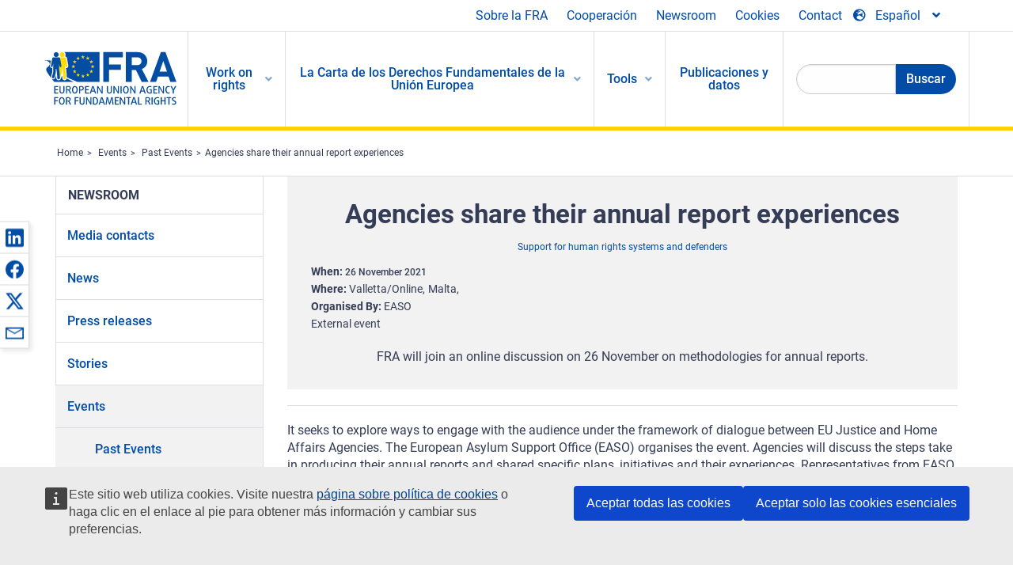

--- FILE ---
content_type: text/html; charset=UTF-8
request_url: https://fra.europa.eu/es/event/2021/agencies-share-their-annual-report-experiences
body_size: 20586
content:
<!DOCTYPE html>
<html lang="es" dir="ltr" prefix="og: https://ogp.me/ns#" class="no-js">
  <head>
    <meta charset="utf-8" />
<noscript><style>form.antibot * :not(.antibot-message) { display: none !important; }</style>
</noscript><script>var _paq = _paq || [];(function(){var u=(("https:" == document.location.protocol) ? "https://fra.europa.eu/analytics/" : "http://fra.europa.eu/analytics/");_paq.push(["setSiteId", "1"]);_paq.push(["setTrackerUrl", u+"matomo.php"]);_paq.push(["setDoNotTrack", 1]);_paq.push(["disableCookies"]);if (!window.matomo_search_results_active) {_paq.push(["trackPageView"]);}_paq.push(["setIgnoreClasses", ["no-tracking","colorbox"]]);_paq.push(["enableLinkTracking"]);var d=document,g=d.createElement("script"),s=d.getElementsByTagName("script")[0];g.type="text/javascript";g.defer=true;g.async=true;g.src=u+"matomo.js";s.parentNode.insertBefore(g,s);})();</script>
<link rel="shortlink" href="https://fra.europa.eu/en/node/42713" />
<link rel="canonical" href="https://fra.europa.eu/en/event/2021/agencies-share-their-annual-report-experiences" />
<meta name="generator" content="Drupal 9 (https://www.drupal.org)" />
<meta property="og:site_name" content="European Union Agency for Fundamental Rights" />
<meta property="og:url" content="https://fra.europa.eu/en/event/2021/agencies-share-their-annual-report-experiences" />
<meta property="og:title" content="Agencies share their annual report experiences" />
<meta property="og:updated_time" content="2021-11-19T10:34:08+01:00" />
<meta property="article:published_time" content="2021-11-18T16:43:27+01:00" />
<meta property="article:modified_time" content="2021-11-19T10:34:08+01:00" />
<meta name="twitter:card" content="summary_large_image" />
<meta name="twitter:title" content="Agencies share their annual report experiences" />
<meta name="Generator" content="Drupal 10 (https://www.drupal.org)" />
<meta name="MobileOptimized" content="width" />
<meta name="HandheldFriendly" content="true" />
<meta name="viewport" content="width=device-width, initial-scale=1.0" />
<meta http-equiv="ImageToolbar" content="false" />
<meta name="google-site-verification" content="s11PSZeL5c0yZxr5nTUaJ9gZ6dxMB0hGH1l_KZOFc40" />
<link rel="icon" href="/themes/custom/fra_foundation/favicon.ico" type="image/vnd.microsoft.icon" />
<link rel="alternate" hreflang="en" href="https://fra.europa.eu/en/event/2021/agencies-share-their-annual-report-experiences" />

    <title>Agencies share their annual report experiences | European Union Agency for Fundamental Rights</title>
    <link rel="stylesheet" media="all" href="/sites/default/files/css/css_p4811OCQfSmIDFIvdV87aaK60xMZaXRV7IOtFraE_4o.css?delta=0&amp;language=es&amp;theme=fra_foundation&amp;include=[base64]" />
<link rel="stylesheet" media="all" href="/sites/default/files/css/css_NNk2j1KUr4nHl_x1usMsJMGSRAArkDYiGb5G7MLH9mY.css?delta=1&amp;language=es&amp;theme=fra_foundation&amp;include=[base64]" />
<link rel="stylesheet" media="all" href="/themes/custom/fra_foundation/css/fra_foundation.css?t8ys1d" />
<link rel="stylesheet" media="all" href="/sites/default/files/css/css_l4x_7z78SLR3e5Kw6fC_VKSVpYBc670kdf5kCLYESyc.css?delta=3&amp;language=es&amp;theme=fra_foundation&amp;include=[base64]" />
<link rel="stylesheet" media="all" href="/sites/default/files/css/css_z3UOksH4yqdiEUcdv5k5FlG3O5JIZQorSmOJ2DdEygI.css?delta=4&amp;language=es&amp;theme=fra_foundation&amp;include=[base64]" />

    
  </head>
  <body class="lang-es section-es path-node node--type-fra-event page-node-type-fra-event">
  <a href="#main-content" class="show-on-focus skip-link">
    Skip to main content
  </a>
  
    <div class="dialog-off-canvas-main-canvas" data-off-canvas-main-canvas>
    	<script type="application/json">{"utility":"cck","url":"https:\/\/fra.europa.eu\/{lang}\/cookies","target":true}</script>

<div class="off-canvas-wrapper">
	<div class="inner-wrap off-canvas-wrapper-inner" id="inner-wrap" data-off-canvas-wrapper>
		<aside id="left-off-canvas-menu" class="off-canvas left-off-canvas-menu position-left" role="complementary" data-off-canvas>
			
		</aside>

		<aside id="right-off-canvas-menu" class="off-canvas right-off-canvas-menu position-right" role="complementary" data-off-canvas>
			
		</aside>

		<div class="off-canvas-content" data-off-canvas-content>
							<header class="row" role="banner" aria-label="Site header">
									<div class="large-12 columns">
						<div class='top-main-wrapper'>
							<div class="top-wrapper">
								<div class="header-menu-wrapper">
									<nav role="navigation" aria-labelledby="block-topmenu-menu" id="block-topmenu" class="hide-for-small block-topmenu">
            
  <h2 class="block-title visually-hidden" id="block-topmenu-menu">Top Menu</h2>
  

        
              <ul class="menu">
              <li>
        <a href="/es/about-fra" class="Fra_top" target="_self" data-drupal-link-system-path="node/24">Sobre la FRA</a>
              </li>
          <li>
        <a href="/es/cooperacion" data-drupal-link-system-path="node/18">Cooperación</a>
              </li>
          <li>
        <a href="/es/news-and-events" data-drupal-link-system-path="news-and-events">Newsroom</a>
              </li>
          <li>
        <a href="/es/cookies" class="Fra_top" target="_self" data-drupal-link-system-path="node/36978">Cookies</a>
              </li>
          <li>
        <a href="/es/contact?page_manager_page_variant_weight=0&amp;page_manager_page=contact&amp;page_manager_page_variant=contact-block_display-0&amp;overridden_route_name=contact.site_page&amp;base_route_name=contact.site_page" data-drupal-link-system-path="contact">Contact</a>
              </li>
        </ul>
  


  </nav>

								</div>
								<div class="top-group-wrapper">
									<div class="language-switcher-language-url block-languageswitcher block block-language block-language-blocklanguage-interface" id="block-languageswitcher" role="navigation">
  
    

  
          
<button class="button" data-toggle="LangModal"  aria-label="Change Language" aria-haspopup="dialog">
<div class="custom-lang-switcher">
      <h2 id="LangModalLabel" class="visually-hidden">Select Language</h2>
              <i  class="fas fa-globe-europe"></i>Español<i class="fas fa-angle-down"></i>
    </div></button>
  <div class="full reveal" id="LangModal" data-reveal>
    <div class="modal-wrapper">
     <button id="closeLangModal" class="close-button" data-close aria-label="Close reveal" type="button">
        <span aria-hidden="true">&times;</span>
     </button>
    <h2> Select site language </h2>
     <ul>       <div class="lang-group-a">              <li hreflang="bg" data-drupal-link-system-path="node/42713" class="bg"><a href="/bg/event/2021/agencies-share-their-annual-report-experiences" class="language-link" hreflang="bg" data-drupal-link-system-path="node/42713">Български</a>
                    </li>
                        <li hreflang="cs" data-drupal-link-system-path="node/42713" class="cs"><a href="/cs/event/2021/agencies-share-their-annual-report-experiences" class="language-link" hreflang="cs" data-drupal-link-system-path="node/42713">Čeština</a>
                    </li>
                        <li hreflang="da" data-drupal-link-system-path="node/42713" class="da"><a href="/da/event/2021/agencies-share-their-annual-report-experiences" class="language-link" hreflang="da" data-drupal-link-system-path="node/42713">Dansk</a>
                    </li>
                        <li hreflang="de" data-drupal-link-system-path="node/42713" class="de"><a href="/de/event/2021/agencies-share-their-annual-report-experiences" class="language-link" hreflang="de" data-drupal-link-system-path="node/42713">Deutsch</a>
                    </li>
                        <li hreflang="el" data-drupal-link-system-path="node/42713" class="el"><a href="/el/event/2021/agencies-share-their-annual-report-experiences" class="language-link" hreflang="el" data-drupal-link-system-path="node/42713">Ελληνικά</a>
                    </li>
                        <li hreflang="en" data-drupal-link-system-path="node/42713" class="en"><a href="/en/event/2021/agencies-share-their-annual-report-experiences" class="language-link" hreflang="en" data-drupal-link-system-path="node/42713">English</a>
                    </li>
                        <li hreflang="es" data-drupal-link-system-path="node/42713" class="es is-active-lang is-active" aria-current="page"><a href="/es/event/2021/agencies-share-their-annual-report-experiences" class="language-link is-active" hreflang="es" data-drupal-link-system-path="node/42713" aria-current="page">Español</a>
          <i class="fas fa-check"></i>          </li>
                        <li hreflang="et" data-drupal-link-system-path="node/42713" class="et"><a href="/et/event/2021/agencies-share-their-annual-report-experiences" class="language-link" hreflang="et" data-drupal-link-system-path="node/42713">Eesti</a>
                    </li>
                        <li hreflang="fi" data-drupal-link-system-path="node/42713" class="fi"><a href="/fi/event/2021/agencies-share-their-annual-report-experiences" class="language-link" hreflang="fi" data-drupal-link-system-path="node/42713">Suomi</a>
                    </li>
                        <li hreflang="fr" data-drupal-link-system-path="node/42713" class="fr"><a href="/fr/event/2021/agencies-share-their-annual-report-experiences" class="language-link" hreflang="fr" data-drupal-link-system-path="node/42713">Français</a>
                    </li>
                        <li hreflang="ga" data-drupal-link-system-path="node/42713" class="ga"><a href="/ga/event/2021/agencies-share-their-annual-report-experiences" class="language-link" hreflang="ga" data-drupal-link-system-path="node/42713">Gaeilge</a>
                    </li>
                        <li hreflang="hr" data-drupal-link-system-path="node/42713" class="hr"><a href="/hr/event/2021/agencies-share-their-annual-report-experiences" class="language-link" hreflang="hr" data-drupal-link-system-path="node/42713">Hrvatski</a>
                    </li>
           </div>                   <div class="lang-group-b">        <li hreflang="hu" data-drupal-link-system-path="node/42713" class="hu"><a href="/hu/event/2021/agencies-share-their-annual-report-experiences" class="language-link" hreflang="hu" data-drupal-link-system-path="node/42713">Magyar</a>
                    </li>
                        <li hreflang="it" data-drupal-link-system-path="node/42713" class="it"><a href="/it/event/2021/agencies-share-their-annual-report-experiences" class="language-link" hreflang="it" data-drupal-link-system-path="node/42713">Italiano</a>
                    </li>
                        <li hreflang="lt" data-drupal-link-system-path="node/42713" class="lt"><a href="/lt/event/2021/agencies-share-their-annual-report-experiences" class="language-link" hreflang="lt" data-drupal-link-system-path="node/42713">Lietuvių</a>
                    </li>
                        <li hreflang="lv" data-drupal-link-system-path="node/42713" class="lv"><a href="/lv/event/2021/agencies-share-their-annual-report-experiences" class="language-link" hreflang="lv" data-drupal-link-system-path="node/42713">Latviešu</a>
                    </li>
                        <li hreflang="mt" data-drupal-link-system-path="node/42713" class="mt"><a href="/mt/event/2021/agencies-share-their-annual-report-experiences" class="language-link" hreflang="mt" data-drupal-link-system-path="node/42713">Malti</a>
                    </li>
                        <li hreflang="nl" data-drupal-link-system-path="node/42713" class="nl"><a href="/nl/event/2021/agencies-share-their-annual-report-experiences" class="language-link" hreflang="nl" data-drupal-link-system-path="node/42713">Nederlands</a>
                    </li>
                        <li hreflang="pl" data-drupal-link-system-path="node/42713" class="pl"><a href="/pl/event/2021/agencies-share-their-annual-report-experiences" class="language-link" hreflang="pl" data-drupal-link-system-path="node/42713">Polski</a>
                    </li>
                        <li hreflang="pt" data-drupal-link-system-path="node/42713" class="pt"><a href="/pt/event/2021/agencies-share-their-annual-report-experiences" class="language-link" hreflang="pt" data-drupal-link-system-path="node/42713">Português</a>
                    </li>
                        <li hreflang="ro" data-drupal-link-system-path="node/42713" class="ro"><a href="/ro/event/2021/agencies-share-their-annual-report-experiences" class="language-link" hreflang="ro" data-drupal-link-system-path="node/42713">Română</a>
                    </li>
                        <li hreflang="sk" data-drupal-link-system-path="node/42713" class="sk"><a href="/sk/event/2021/agencies-share-their-annual-report-experiences" class="language-link" hreflang="sk" data-drupal-link-system-path="node/42713">Slovenčina</a>
                    </li>
                        <li hreflang="sl" data-drupal-link-system-path="node/42713" class="sl"><a href="/sl/event/2021/agencies-share-their-annual-report-experiences" class="language-link" hreflang="sl" data-drupal-link-system-path="node/42713">Slovenščina</a>
                    </li>
                        <li hreflang="sv" data-drupal-link-system-path="node/42713" class="sv"><a href="/sv/event/2021/agencies-share-their-annual-report-experiences" class="language-link" hreflang="sv" data-drupal-link-system-path="node/42713">Svenska</a>
                    </li>
          </ul>  </div>
</div> <!-- modal-wrapper -->

    
    
</div>

								</div>
							</div>
						</div>
													<script type="application/json">
								{
								                "service": "share",
								                "version" : "2.0",
								                "popup": false,
								                "icon": true,
								                "display": "icons",
								                 "networks": [
													"linkedin",
								                    "facebook",
								                    "x",
								                    "email"
								                    ],
								                  "selection": false,
								                  "css": {
								                  "list": "PubShare"
								                  },
								                  "shortenurl": true
								                }
							</script>
												  <div>
    <nav role="navigation" aria-labelledby="block-topbar-menu-menu" id="block-topbar-menu" class="hide-for-xlarge block-cedefop-block-topbar-menu block-topbar-menu">
            
  <h2 class="block-title visually-hidden" id="block-topbar-menu-menu">Custom Topbar</h2>
  

  <div class="title-bar" data-responsive-toggle="menu" data-hide-for="hide-for-medium">
          <a href="/es" rel="home" class="site-logo">
       <img id="top-bar-logo" src="/themes/custom/fra_foundation/logo.svg" alt="Home" />
      </a>
               <div class="top-bar-wrapper">
      <h2 class="AdvancedSearch advancedSearchTitle">Search the FRA website</h2>
          <ul class="right"><li class="has-form"><form class="views-exposed-form" data-drupal-selector="views-exposed-form-new-search-page-1" action="/es/search" method="get" id="views-exposed-form-new-search-page-1" accept-charset="UTF-8">
  <div class="js-form-item form-item js-form-type-search-api-autocomplete form-item-search js-form-item-search">
      <label for="edit-search">Search</label>
        <input data-drupal-selector="edit-search" data-search-api-autocomplete-search="new_search" class="form-autocomplete form-text" data-autocomplete-path="/es/search_api_autocomplete/new_search?display=page_1&amp;&amp;filter=search" type="text" id="edit-search" name="search" value="" size="30" maxlength="128" />

        </div>
<div data-drupal-selector="edit-actions" class="form-actions js-form-wrapper form-wrapper" id="edit-actions"><div class="search-wrapper">
    <i class="fas fa-search"></i>
    <input class="success button radius js-form-submit form-submit" data-drupal-selector="edit-submit-new-search" type="submit" id="edit-submit-new-search" value="Search" />
</div>


</div>


</form>
</ul></li>
    </div>
          <button class="menu-icon" type="button" data-toggle value="menu-icon">menu-icon</button>
  </div>

  <div class="top-bar" id="menu">
    <ul class="vertical menu" data-auto-height='true' >
                   <ul class="menu vertical" data-responsive-menu="drilldown" data-parent-link="true">
                                       
  <ul  class= "vertical submenu  menu drilldown  menu-level--0"  data-submenu>
                
                          <li class= "submenu__item">
              <a href="/es/work-on-rights"  class="menu__link">Work on rights</a>
                                
  <ul  class= "vertical submenu  menu drilldown  menu-level--1"  data-submenu>
                
                          <li class= "submenu__item">
              <a href="/es/themes/justice-victims-rights-and-judicial-cooperation"  class="menu__link">Justicia, derechos de las víctimas y cooperación judicial</a>
                                
  <ul  class= "vertical submenu  menu drilldown  menu-level--2"  data-submenu>
                
                          <li class= "menu__item ">
              <a href="/es/themes/victims-rights"  class="menu__link">Derechos de las víctimas</a>
              </li>
                
                          <li class= "menu__item ">
              <a href="/es/themes/defendants-rights"  class="menu__link">Derechos de los acusados</a>
              </li>
                
                          <li class= "menu__item ">
              <a href="/es/themes/civil-justice"  class="menu__link">Justicia civil</a>
              </li>
                
                          <li class= "menu__item ">
              <a href="/es/themes/judicial-cooperation-and-rule-law"  class="menu__link">Cooperación judicial y Estado de Derecho</a>
              </li>
                
                          <li class= "menu__item ">
              <a href="/es/themes/security"  class="menu__link">Seguridad</a>
              </li>
                
                          <li class= "menu__item ">
              <a href="/es/themes/business-and-human-rights"  class="menu__link">Empresas y derechos humanos</a>
              </li>
      </ul>
              </li>
                
                          <li class= "submenu__item">
              <a href="/es/themes/equality-non-discrimination-and-racism"  class="menu__link">Igualdad, no discriminación y racismo</a>
                                
  <ul  class= "vertical submenu  menu drilldown  menu-level--2"  data-submenu>
                
                          <li class= "menu__item ">
              <a href="/es/themes/children-youth-and-older-people"  class="menu__link">Niños, niñas, jóvenes y personas mayores</a>
              </li>
                
                          <li class= "menu__item ">
              <a href="/es/themes/people-disabilities"  class="menu__link">Personas con discapacidad</a>
              </li>
                
                          <li class= "menu__item ">
              <a href="/es/themes/hate-crime"  class="menu__link">Delito de odio</a>
              </li>
                
                          <li class= "menu__item ">
              <a href="/es/themes/racial-and-ethnic-origin"  class="menu__link">Origen racial y étnico</a>
              </li>
                
                          <li class= "menu__item ">
              <a href="/es/themes/religion-and-belief"  class="menu__link">Religión y creencia</a>
              </li>
                
                          <li class= "menu__item ">
              <a href="/es/themes/roma"  class="menu__link">Personas romanís</a>
              </li>
                
                          <li class= "menu__item ">
              <a href="/es/themes/sex-sexual-orientation-and-gender"  class="menu__link">Sexo, orientación sexual y género</a>
              </li>
      </ul>
              </li>
                
                          <li class= "submenu__item">
              <a href="/es/themes/asylum-migration-and-borders"  class="menu__link">Asilo, migración y fronteras</a>
                                
  <ul  class= "vertical submenu  menu drilldown  menu-level--2"  data-submenu>
                
                          <li class= "menu__item ">
              <a href="/es/themes/access-asylum"  class="menu__link">Acceso al asilo</a>
              </li>
                
                          <li class= "menu__item ">
              <a href="/es/themes/borders-and-information-systems-0"  class="menu__link">Fronteras y sistemas de información</a>
              </li>
                
                          <li class= "menu__item ">
              <a href="/es/themes/child-protection"  class="menu__link">Protección de la infancia</a>
              </li>
                
                          <li class= "menu__item ">
              <a href="/es/themes/irregular-migration-return-and-immigration-detention"  class="menu__link">Migración irregular, retorno e internamiento de inmigrantes</a>
              </li>
                
                          <li class= "menu__item ">
              <a href="/es/themes/legal-migration-and-integration"  class="menu__link">Migración legal e integración</a>
              </li>
                
                          <li class= "menu__item ">
              <a href="/es/themes/trafficking-and-labour-exploitation"  class="menu__link">Trata y explotación laboral</a>
              </li>
      </ul>
              </li>
                
                          <li class= "submenu__item">
              <a href="/es/themes/data-protection-privacy-and-new-technologies"  class="menu__link">Protección de datos, privacidad y nuevas tecnologías</a>
                                
  <ul  class= "vertical submenu  menu drilldown  menu-level--2"  data-submenu>
                
                          <li class= "menu__item ">
              <a href="/es/themes/artificial-intelligence-and-big-data"  class="menu__link">Inteligencia artificial y macrodatos</a>
              </li>
                
                          <li class= "menu__item ">
              <a href="/es/themes/borders-and-information-systems"  class="menu__link">Fronteras y sistemas de información</a>
              </li>
                
                          <li class= "menu__item ">
              <a href="/es/themes/data-protection"  class="menu__link">Protección de datos</a>
              </li>
                
                          <li class= "menu__item ">
              <a href="/es/themes/unlawful-profiling"  class="menu__link">Elaboración ilícita de perfiles</a>
              </li>
      </ul>
              </li>
                
                          <li class= "submenu__item">
              <a href="/es/themes/support-human-rights-systems-and-defenders"  class="menu__link">Apoyo a los regímenes y a las personas que defienden los derechos humanos</a>
                                
  <ul  class= "vertical submenu  menu drilldown  menu-level--2"  data-submenu>
                
                          <li class= "menu__item ">
              <a href="/es/themes/eu-charter-fundamental-rights"  class="menu__link">Carta de los Derechos Fundamentales de la UE</a>
              </li>
                
                          <li class= "menu__item ">
              <a href="/es/themes/inter-governmental-human-rights-systems"  class="menu__link">Sistemas intergubernamentales de derechos humanos</a>
              </li>
                
                          <li class= "menu__item ">
              <a href="/es/themes/national-human-rights-systems-and-bodies"  class="menu__link">Sistemas y órganos nacionales de derechos humanos</a>
              </li>
                
                          <li class= "menu__item ">
              <a href="/es/themes/civil-society"  class="menu__link">Sociedad civil</a>
              </li>
      </ul>
              </li>
                
                          <li class= "submenu__item">
              <a href="/es/themes/environmental-and-social-sustainability"  class="menu__link">Environmental and social sustainability</a>
                                
  <ul  class= "vertical submenu  menu drilldown  menu-level--2"  data-submenu>
                
                          <li class= "menu__item ">
              <a href="/es/themes/climate-change-and-environmental-protection"  class="menu__link">Climate change and environmental protection</a>
              </li>
                
                          <li class= "menu__item ">
              <a href="/es/themes/just-and-green-transition"  class="menu__link">Just and green transition</a>
              </li>
                
                          <li class= "menu__item ">
              <a href="/es/themes/business-and-human-rights-0"  class="menu__link">Business and human rights</a>
              </li>
                
                          <li class= "menu__item ">
              <a href="/es/themes/human-rights-due-diligence"  class="menu__link">Human rights due diligence</a>
              </li>
                
                          <li class= "menu__item ">
              <a href="/es/themes/consumer-protection"  class="menu__link">Consumer protection</a>
              </li>
      </ul>
              </li>
      </ul>
              </li>
                
                          <li class= "submenu__item">
              <a href="/es/eu-charter"  class="menu__link">La Carta de los Derechos Fundamentales de la Unión Europea</a>
                                
  <ul  class= "vertical submenu  menu drilldown  menu-level--1"  data-submenu>
                
                          <li class= "menu__item ">
              <a href="/es/content/cuales-son-los-derechos-fundamentales"  class="menu__link">¿Cuáles son los derechos fundamentales?</a>
              </li>
                
                          <li class= "menu__item ">
              <a href="/es/content/cuales-son-los-derechos-fundamentales"  class="menu__link">What is the EU Charter of Fundamental Rights?</a>
              </li>
                
                          <li class= "menu__item ">
              <a href="/es/eu-charter/article/0-preambulo"  class="menu__link">Preámbulo</a>
              </li>
                
                          <li class= "submenu__item">
              <a href="/es/eu-charter/title/title-i-dignity"  class="menu__link">Título I: Dignidad</a>
                                
  <ul  class= "vertical submenu  menu drilldown  menu-level--2"  data-submenu>
                
                          <li class= "menu__item ">
              <a href="/es/eu-charter/article/1-dignidad-humana"  class="menu__link">1 - Dignidad humana</a>
              </li>
                
                          <li class= "menu__item ">
              <a href="/es/eu-charter/article/2-derecho-la-vida"  class="menu__link">2 - Derecho a la vida</a>
              </li>
                
                          <li class= "menu__item ">
              <a href="/es/eu-charter/article/3-derecho-la-integridad-de-la-persona"  class="menu__link">3 - Derecho a la integridad de la persona</a>
              </li>
                
                          <li class= "menu__item ">
              <a href="/es/eu-charter/article/4-prohibicion-de-la-tortura-y-de-las-penas-o-los-tratos-inhumanos-o-degradantes"  class="menu__link">4 - Prohibición de la tortura y de las penas o los tratos inhumanos o degradantes</a>
              </li>
                
                          <li class= "menu__item ">
              <a href="/es/eu-charter/article/5-prohibicion-de-la-esclavitud-y-del-trabajo-forzado"  class="menu__link">5 - Prohibición de la esclavitud y del trabajo forzado</a>
              </li>
      </ul>
              </li>
                
                          <li class= "submenu__item">
              <a href="/es/eu-charter/title/title-ii-freedoms"  class="menu__link">Título II: Libertades</a>
                                
  <ul  class= "vertical submenu  menu drilldown  menu-level--2"  data-submenu>
                
                          <li class= "menu__item ">
              <a href="/es/eu-charter/article/6-derecho-la-libertad-y-la-seguridad"  class="menu__link">6 - Derecho a la libertad y a la seguridad</a>
              </li>
                
                          <li class= "menu__item ">
              <a href="/es/eu-charter/article/7-respeto-de-la-vida-privada-y-familiar"  class="menu__link">7 - Respeto de la vida privada y familiar</a>
              </li>
                
                          <li class= "menu__item ">
              <a href="/es/eu-charter/article/8-proteccion-de-datos-de-caracter-personal"  class="menu__link">8 - Protección de datos de carácter personal</a>
              </li>
                
                          <li class= "menu__item ">
              <a href="/es/eu-charter/article/9-derecho-contraer-matrimonio-y-derecho-fundar-una-familia"  class="menu__link">9 - Derecho a contraer matrimonio y derecho a fundar una familia</a>
              </li>
                
                          <li class= "menu__item ">
              <a href="/es/eu-charter/article/10-libertad-de-pensamiento-de-conciencia-y-de-religion"  class="menu__link">10 - Libertad de pensamiento, de conciencia y de religión</a>
              </li>
                
                          <li class= "menu__item ">
              <a href="/es/eu-charter/article/11-libertad-de-expresion-y-de-informacion"  class="menu__link">11 - Libertad de expresión y de información</a>
              </li>
                
                          <li class= "menu__item ">
              <a href="/es/eu-charter/article/12-libertad-de-reunion-y-de-asociacion"  class="menu__link">12 - Libertad de reunión y de asociación</a>
              </li>
                
                          <li class= "menu__item ">
              <a href="/es/eu-charter/article/13-libertad-de-las-artes-y-de-las-ciencias"  class="menu__link">13 - Libertad de las artes y de las ciencias</a>
              </li>
                
                          <li class= "menu__item ">
              <a href="/es/eu-charter/article/14-derecho-la-educacion"  class="menu__link">14 - Derecho a la educación</a>
              </li>
                
                          <li class= "menu__item ">
              <a href="/es/eu-charter/article/15-libertad-profesional-y-derecho-trabajar"  class="menu__link">15 - Libertad profesional y derecho a trabajar</a>
              </li>
                
                          <li class= "menu__item ">
              <a href="/es/eu-charter/article/16-libertad-de-empresa"  class="menu__link">16 - Libertad de empresa</a>
              </li>
                
                          <li class= "menu__item ">
              <a href="/es/eu-charter/article/17-derecho-la-propiedad"  class="menu__link">17 - Derecho a la propiedad</a>
              </li>
                
                          <li class= "menu__item ">
              <a href="/es/eu-charter/article/18-derecho-de-asilo"  class="menu__link">18 - Derecho de asilo</a>
              </li>
                
                          <li class= "menu__item ">
              <a href="/es/eu-charter/article/19-proteccion-en-caso-de-devolucion-expulsion-y-extradicion"  class="menu__link">19 - Protección en caso de devolución, expulsión y extradición</a>
              </li>
      </ul>
              </li>
                
                          <li class= "submenu__item">
              <a href="/es/eu-charter/title/title-iii-equality"  class="menu__link">Título III: Igualdad</a>
                                
  <ul  class= "vertical submenu  menu drilldown  menu-level--2"  data-submenu>
                
                          <li class= "menu__item ">
              <a href="/es/eu-charter/article/20-igualdad-ante-la-ley"  class="menu__link">20 - Igualdad ante la ley</a>
              </li>
                
                          <li class= "menu__item ">
              <a href="/es/eu-charter/article/21-no-discriminacion"  class="menu__link">21 - No discriminación</a>
              </li>
                
                          <li class= "menu__item ">
              <a href="/es/eu-charter/article/22-diversidad-cultural-religiosa-y-linguistica"  class="menu__link">22 - Diversidad cultural, religiosa y lingüística</a>
              </li>
                
                          <li class= "menu__item ">
              <a href="/es/eu-charter/article/23-igualdad-entre-mujeres-y-hombres"  class="menu__link">23 - Igualdad entre mujeres y hombres</a>
              </li>
                
                          <li class= "menu__item ">
              <a href="/es/eu-charter/article/24-derechos-del-nino"  class="menu__link">24 - Derechos del niño</a>
              </li>
                
                          <li class= "menu__item ">
              <a href="/es/eu-charter/article/25-derechos-de-las-personas-mayores"  class="menu__link">25 - Derechos de las personas mayores</a>
              </li>
                
                          <li class= "menu__item ">
              <a href="/es/eu-charter/article/26-integracion-de-las-personas-discapacitadas"  class="menu__link">26 - Integración de las personas discapacitadas</a>
              </li>
      </ul>
              </li>
                
                          <li class= "submenu__item">
              <a href="/es/eu-charter/title/title-iv-solidarity"  class="menu__link">Título IV: Solidaridad</a>
                                
  <ul  class= "vertical submenu  menu drilldown  menu-level--2"  data-submenu>
                
                          <li class= "menu__item ">
              <a href="/es/eu-charter/article/27-derecho-la-informacion-y-consulta-de-los-trabajadores-en-la-empresa"  class="menu__link">27 - Derecho a la información y consulta de los trabajadores en la empresa</a>
              </li>
                
                          <li class= "menu__item ">
              <a href="/es/eu-charter/article/28-derecho-de-negociacion-y-de-accion-colectiva"  class="menu__link">28 - Derecho de negociación y de acción colectiva</a>
              </li>
                
                          <li class= "menu__item ">
              <a href="/es/eu-charter/article/29-derecho-de-acceso-los-servicios-de-colocacion"  class="menu__link">29 - Derecho de acceso a los servicios de colocación</a>
              </li>
                
                          <li class= "menu__item ">
              <a href="/es/eu-charter/article/30-proteccion-en-caso-de-despido-injustificado"  class="menu__link">30 - Protección en caso de despido injustificado</a>
              </li>
                
                          <li class= "menu__item ">
              <a href="/es/eu-charter/article/31-condiciones-de-trabajo-justas-y-equitativas"  class="menu__link">31 - Condiciones de trabajo justas y equitativas</a>
              </li>
                
                          <li class= "menu__item ">
              <a href="/es/eu-charter/article/32-prohibicion-del-trabajo-infantil-y-proteccion-de-los-jovenes-en-el-trabajo"  class="menu__link">32 - Prohibition of child labour and protection of young people at work</a>
              </li>
                
                          <li class= "menu__item ">
              <a href="/es/eu-charter/article/33-vida-familiar-y-vida-profesional"  class="menu__link">32 - Prohibición del trabajo infantil y protección de los jóvenes en el trabajo</a>
              </li>
                
                          <li class= "menu__item ">
              <a href="/es/eu-charter/article/34-seguridad-social-y-ayuda-social"  class="menu__link">33 - Vida familiar y vida profesional</a>
              </li>
                
                          <li class= "menu__item ">
              <a href="/es/eu-charter/article/35-proteccion-de-la-salud"  class="menu__link">34 - Seguridad social y ayuda social</a>
              </li>
                
                          <li class= "menu__item ">
              <a href="/es/eu-charter/article/36-acceso-los-servicios-de-interes-economico-general"  class="menu__link">35 - Protección de la salud</a>
              </li>
                
                          <li class= "menu__item ">
              <a href="/es/eu-charter/article/37-proteccion-del-medio-ambiente"  class="menu__link">36 - Acceso a los servicios de interés económico general</a>
              </li>
                
                          <li class= "menu__item ">
              <a href="/es/eu-charter/article/38-proteccion-de-los-consumidores"  class="menu__link">37 - Protección del medio ambiente</a>
              </li>
      </ul>
              </li>
                
                          <li class= "submenu__item">
              <a href="/es/eu-charter/title/title-v-citizens-rights"  class="menu__link">Título V: Ciudadanía</a>
                                
  <ul  class= "vertical submenu  menu drilldown  menu-level--2"  data-submenu>
                
                          <li class= "menu__item ">
              <a href="/es/eu-charter/article/39-derecho-de-sufragio-activo-y-pasivo-en-las-elecciones-al-parlamento-europeo"  class="menu__link">38 - Protección de los consumidores</a>
              </li>
                
                          <li class= "menu__item ">
              <a href="/es/eu-charter/article/40-derecho-de-sufragio-activo-y-pasivo-en-las-elecciones-municipales"  class="menu__link">39 - Derecho de sufragio activo y pasivo en las elecciones al Parlamento Europeo</a>
              </li>
                
                          <li class= "menu__item ">
              <a href="/es/eu-charter/article/41-derecho-una-buena-administracion"  class="menu__link">40 - Derecho de sufragio activo y pasivo en las elecciones municipales</a>
              </li>
                
                          <li class= "menu__item ">
              <a href="/es/eu-charter/article/42-derecho-de-acceso-los-documentos"  class="menu__link">41 - Derecho a una buena administración</a>
              </li>
                
                          <li class= "menu__item ">
              <a href="/es/eu-charter/article/43-el-defensor-del-pueblo-europeo"  class="menu__link">42 - Derecho de acceso a los documentos</a>
              </li>
                
                          <li class= "menu__item ">
              <a href="/es/eu-charter/article/44-derecho-de-peticion"  class="menu__link">43 - El defensor del pueblo europeo</a>
              </li>
                
                          <li class= "menu__item ">
              <a href="/es/eu-charter/article/45-libertad-de-circulacion-y-de-residencia"  class="menu__link">44 - Derecho de petición</a>
              </li>
                
                          <li class= "menu__item ">
              <a href="/es/eu-charter/article/46-proteccion-diplomatica-y-consular"  class="menu__link">45 - Libertad de circulación y de residencia</a>
              </li>
      </ul>
              </li>
                
                          <li class= "submenu__item">
              <a href="/es/eu-charter/title/title-vi-justice"  class="menu__link">Título VI: Justicia</a>
                                
  <ul  class= "vertical submenu  menu drilldown  menu-level--2"  data-submenu>
                
                          <li class= "menu__item ">
              <a href="/es/eu-charter/article/47-derecho-la-tutela-judicial-efectiva-y-un-juez-imparcial"  class="menu__link">46 - Protección diplomática y consular</a>
              </li>
                
                          <li class= "menu__item ">
              <a href="/es/eu-charter/article/48-presuncion-de-inocencia-y-derechos-de-la-defensa"  class="menu__link">47 - Derecho a la tutela judicial efectiva y a un juez imparcial</a>
              </li>
                
                          <li class= "menu__item ">
              <a href="/es/eu-charter/article/49-principios-de-legalidad-y-de-proporcionalidad-de-los-delitos-y-las-penas"  class="menu__link">48 - Presunción de inocencia y derechos de la defensa</a>
              </li>
                
                          <li class= "menu__item ">
              <a href="/es/eu-charter/article/50-derecho-no-ser-juzgado-o-condenado-penalmente-dos-veces-por-la-misma"  class="menu__link">49 - Principios de legalidad y de proporcionalidad de los delitos y las penas</a>
              </li>
      </ul>
              </li>
                
                          <li class= "submenu__item">
              <a href="/es/eu-charter/title/title-vii-general-provisions"  class="menu__link">Título VII: Disposiciones generales</a>
                                
  <ul  class= "vertical submenu  menu drilldown  menu-level--2"  data-submenu>
                
                          <li class= "menu__item ">
              <a href="/es/eu-charter/article/51-ambito-de-aplicacion"  class="menu__link">50 - Derecho a no ser juzgado o condenado penalmente dos veces por la misma infracción</a>
              </li>
                
                          <li class= "menu__item ">
              <a href="/es/eu-charter/article/52-alcance-e-interpretacion-de-los-derechos-y-principios"  class="menu__link">51 - Ámbito de aplicación</a>
              </li>
                
                          <li class= "menu__item ">
              <a href="/es/eu-charter/article/53-nivel-de-proteccion"  class="menu__link">52 - Alcance e interpretación de los derechos y principios</a>
              </li>
                
                          <li class= "menu__item ">
              <a href="/es/eu-charter/article/54-prohibicion-del-abuso-de-derecho"  class="menu__link">53 - Nivel de protección</a>
              </li>
      </ul>
              </li>
      </ul>
              </li>
                
                          <li class= "submenu__item">
              <a href="/es/tools"  class="menu__link">Tools</a>
                                
  <ul  class= "vertical submenu  menu drilldown  menu-level--1"  data-submenu>
                
                          <li class= "menu__item ">
              <a href="https://fra.europa.eu/en/databases/efris/"  class="menu__link">EU Fundamental Rights Information System - EFRIS</a>
              </li>
                
                          <li class= "menu__item ">
              <a href="https://fra.europa.eu/en/databases/criminal-detention"  class="menu__link">Criminal detention database</a>
              </li>
                
                          <li class= "menu__item ">
              <a href="https://fra.europa.eu/en/databases/anti-muslim-hatred/"  class="menu__link">Anti-Muslim hatred database</a>
              </li>
                
                          <li class= "menu__item ">
              <a href="https://fra.europa.eu/en/databases/human-rights-structures/home"  class="menu__link">National human rights structures navigator</a>
              </li>
                
                          <li class= "menu__item ">
              <a href="/es/case-law-database"  class="menu__link">Case-law database</a>
              </li>
                
                          <li class= "menu__item ">
              <a href="/es/charterpedia"  class="menu__link">Charterpedia</a>
              </li>
                
                          <li class= "menu__item ">
              <a href="https://e-learning.fra.europa.eu/"  class="menu__link">FRA e-learning platform</a>
              </li>
                
                          <li class= "menu__item ">
              <a href="/es/publications-and-resources/data-and-maps"  class="menu__link">Data visualisation</a>
              </li>
                
                          <li class= "menu__item ">
              <a href="/es/promising-practices-list"  class="menu__link">Equality data collection: promising practices</a>
              </li>
                
                          <li class= "menu__item ">
              <a href="/es/theme/hate-crime/compendium-practices"  class="menu__link">Fighting hate crime: promising practices</a>
              </li>
      </ul>
              </li>
                
                          <li class= "menu__item ">
              <a href="/es/products/search?sort_by=published_at"  class="menu__link">Publicaciones y datos</a>
              </li>
      </ul>
                                <li class="menu__item" role="treeitem">
       <a href="/about-fra" class="menu__link">About FRA</a>
                              
  <ul  class= "vertical submenu  menu drilldown  menu-level--0"  data-submenu>
                
                          <li class= "submenu__item">
              <a href="/es/about-fra/who-we-are"  class="menu__link">Who we are</a>
                                
  <ul  class= "vertical submenu  menu drilldown  menu-level--1"  data-submenu>
                
                          <li class= "menu__item ">
              <a href="/es/about-fra/structure"  class="menu__link">Structure of FRA</a>
              </li>
                
                          <li class= "submenu__item">
              <a href="/es/about-fra/structure/management-board"  class="menu__link">Management Board</a>
                                
  <ul  class= "vertical submenu  menu drilldown  menu-level--2"  data-submenu>
                
                          <li class= "menu__item ">
              <a href="/es/about-fra/structure/management-board/members"  class="menu__link">Management Board members</a>
              </li>
                
                          <li class= "menu__item ">
              <a href="/es/management-board-meeting-documents"  class="menu__link"> Management Board meeting documents</a>
              </li>
      </ul>
              </li>
                
                          <li class= "menu__item ">
              <a href="/es/about-fra/structure/executive-board"  class="menu__link">Executive Board</a>
              </li>
                
                          <li class= "submenu__item">
              <a href="/es/content/scientific-committee"  class="menu__link">Scientific Committee</a>
                                
  <ul  class= "vertical submenu  menu drilldown  menu-level--2"  data-submenu>
                
                          <li class= "menu__item ">
              <a href="/es/about-fra/structure/scientific-committee/members"  class="menu__link">Scientific Committee members</a>
              </li>
      </ul>
              </li>
                
                          <li class= "menu__item ">
              <a href="/es/about-fra/structure/director"  class="menu__link">Director</a>
              </li>
                
                          <li class= "menu__item ">
              <a href="/es/about-fra/structure/management-team"  class="menu__link">Management team</a>
              </li>
      </ul>
              </li>
                
                          <li class= "submenu__item">
              <a href="/es/about-fra/what-we-do"  class="menu__link">What we do</a>
                                
  <ul  class= "vertical submenu  menu drilldown  menu-level--1"  data-submenu>
                
                          <li class= "menu__item ">
              <a href="/es/about-fra/Research-and-data"  class="menu__link">Research and data</a>
              </li>
                
                          <li class= "menu__item ">
              <a href="/es/content/capacity-building"  class="menu__link">Capacity-building</a>
              </li>
                
                          <li class= "menu__item ">
              <a href="/es/content/advising"  class="menu__link">Advising</a>
              </li>
                
                          <li class= "menu__item ">
              <a href="/es/about-fra/Convening-people"  class="menu__link">Convening people</a>
              </li>
                
                          <li class= "submenu__item">
              <a href="/es/about-fra/what-we-do/fra-for-children"  class="menu__link">FRA for children</a>
                                
  <ul  class= "vertical submenu  menu drilldown  menu-level--2"  data-submenu>
                
                          <li class= "menu__item ">
              <a href="/es/content/what-are-my-rights"  class="menu__link">What are my rights?</a>
              </li>
                
                          <li class= "menu__item ">
              <a href="/es/content/where-do-my-rights-come"  class="menu__link">Where do my rights come from?</a>
              </li>
      </ul>
              </li>
                
                          <li class= "submenu__item">
              <a href="/es/about-fra/what-we-do/areas-of-work"  class="menu__link">Areas of work</a>
                                
  <ul  class= "vertical submenu  menu drilldown  menu-level--2"  data-submenu>
                
                          <li class= "menu__item ">
              <a href="/es/about-fra/what-we-do/areas-of-work/multi-annual-frameworks-2007-2022"  class="menu__link">Multi-annual Framework 2007-2022</a>
              </li>
      </ul>
              </li>
                
                          <li class= "submenu__item">
              <a href="/es/about-fra/what-we-do/annual-work-programme"  class="menu__link">Work Programme</a>
                                
  <ul  class= "vertical submenu  menu drilldown  menu-level--2"  data-submenu>
                
                          <li class= "menu__item ">
              <a href="/es/content/archive-annual-work-programmes"  class="menu__link">Archive</a>
              </li>
      </ul>
              </li>
                
                          <li class= "submenu__item">
              <a href="/es/about-fra/what-we-do/annual-activity-programme"  class="menu__link">Annual Activity report</a>
                                
  <ul  class= "vertical submenu  menu drilldown  menu-level--2"  data-submenu>
                
                          <li class= "menu__item ">
              <a href="/es/about-fra/what-we-do/annual-activity-report/archive"  class="menu__link">Archive</a>
              </li>
      </ul>
              </li>
                
                          <li class= "menu__item ">
              <a href="/es/research/projects"  class="menu__link">Projects</a>
              </li>
      </ul>
              </li>
                
                          <li class= "submenu__item">
              <a href="/es/about-fra/recruitment"  class="menu__link">Working at FRA</a>
                                
  <ul  class= "vertical submenu  menu drilldown  menu-level--1"  data-submenu>
                
                          <li class= "submenu__item">
              <a href="/es/about-fra/recruitment/vacancies"  class="menu__link">Vacancies and selections</a>
                                
  <ul  class= "vertical submenu  menu drilldown  menu-level--2"  data-submenu>
                
                          <li class= "menu__item ">
              <a href="/es/about-fra/recruitment/previous-vacancies"  class="menu__link">Previous vacancies</a>
              </li>
      </ul>
              </li>
                
                          <li class= "menu__item ">
              <a href="/es/content/what-we-offer"  class="menu__link">What we offer</a>
              </li>
                
                          <li class= "menu__item ">
              <a href="/es/content/work-life-balance"  class="menu__link">Work-life balance</a>
              </li>
                
                          <li class= "menu__item ">
              <a href="/es/about-fra/recruitment/application-instructions"  class="menu__link">Application instructions</a>
              </li>
                
                          <li class= "menu__item ">
              <a href="/es/content/seconded-national-experts"  class="menu__link">Seconded National Experts</a>
              </li>
                
                          <li class= "menu__item ">
              <a href="/es/about-fra/recruitment/traineeship"  class="menu__link">Traineeship</a>
              </li>
                
                          <li class= "menu__item ">
              <a href="/es/about-fra/recruitment/study-visits"  class="menu__link">Study visits at FRA</a>
              </li>
      </ul>
              </li>
                
                          <li class= "submenu__item">
              <a href="/es/about-fra/procurement"  class="menu__link">Procurement</a>
                                
  <ul  class= "vertical submenu  menu drilldown  menu-level--1"  data-submenu>
                
                          <li class= "menu__item ">
              <a href="/es/about-fra/procurement/ongoing-procedures"  class="menu__link">Ongoing procedures</a>
              </li>
                
                          <li class= "menu__item ">
              <a href="/es/about-fra/procurement/closed-procedures"  class="menu__link">Closed procedures</a>
              </li>
                
                          <li class= "menu__item ">
              <a href="/es/about-fra/procurement/contracts-awarded"  class="menu__link">Contracts awarded</a>
              </li>
      </ul>
              </li>
                
                          <li class= "submenu__item">
              <a href="/es/content/finance-and-budget"  class="menu__link">Finance and budget</a>
                                
  <ul  class= "vertical submenu  menu drilldown  menu-level--1"  data-submenu>
                
                          <li class= "menu__item ">
              <a href="/es/about-fra/finance-and-budget/financial-rules"  class="menu__link">Financial Rules</a>
              </li>
                
                          <li class= "menu__item ">
              <a href="/es/about-fra/finance-and-budget/financial-documents"  class="menu__link">Financial documents</a>
              </li>
      </ul>
              </li>
                
                          <li class= "submenu__item">
              <a href="/es/about-fra/register-of-documents"  class="menu__link">Acceso a los documentos</a>
                                
  <ul  class= "vertical submenu  menu drilldown  menu-level--1"  data-submenu>
                
                          <li class= "menu__item ">
              <a href="/es/about-fra/acceso-los-documentos"  class="menu__link">Access to documents</a>
              </li>
                
                          <li class= "menu__item ">
              <a href="/es/about-fra/acceso-los-documentos/solicitud-de-documentos"  class="menu__link">Solicitud de documentos</a>
              </li>
      </ul>
              </li>
                
                          <li class= "submenu__item">
              <a href="/es/about-fra/data-protection"  class="menu__link">Data protection within FRA</a>
                                
  <ul  class= "vertical submenu  menu drilldown  menu-level--1"  data-submenu>
                
                          <li class= "menu__item ">
              <a href="/es/about-fra/data-protection/records-registry"  class="menu__link">Records registry</a>
              </li>
      </ul>
              </li>
      </ul>
                                     <li class="menu__item" role="treeitem">
        <a href="/cooperation" class="menu__link">Cooperation</a>
                          
  <ul  class= "vertical submenu  menu drilldown  menu-level--0"  data-submenu>
                
                          <li class= "submenu__item">
              <a href="/es/cooperacion/las-instituciones-y-otros-organos-de-la-ue"  class="menu__link">Las instituciones y otros órganos de la UE</a>
                                
  <ul  class= "vertical submenu  menu drilldown  menu-level--1"  data-submenu>
                
                          <li class= "menu__item ">
              <a href="/es/content/european-parliament"  class="menu__link">European Parliament</a>
              </li>
                
                          <li class= "menu__item ">
              <a href="/es/content/council-european-union"  class="menu__link">Council of the European Union</a>
              </li>
                
                          <li class= "menu__item ">
              <a href="/es/content/european-commission"  class="menu__link">European Commission</a>
              </li>
                
                          <li class= "submenu__item">
              <a href="/es/cooperation/eu-partners/eu-agencies"  class="menu__link">EU agencies</a>
                                
  <ul  class= "vertical submenu  menu drilldown  menu-level--2"  data-submenu>
                
                          <li class= "menu__item ">
              <a href="/es/cooperation/eu-partners/eu-agencies/jhaan-network"  class="menu__link">Justice and Home Affairs Agencies Network</a>
              </li>
      </ul>
              </li>
                
                          <li class= "menu__item ">
              <a href="/es/cooperation/eu-partners/committee-of-the-regions"  class="menu__link">European Committee of the Regions</a>
              </li>
                
                          <li class= "menu__item ">
              <a href="/es/content/european-economic-and-social-committee"  class="menu__link">European Economic and Social Committee</a>
              </li>
                
                          <li class= "menu__item ">
              <a href="/es/content/european-ombudsman"  class="menu__link">European Ombudsman</a>
              </li>
                
                          <li class= "submenu__item">
              <a href="/es/content/marco-de-la-ue-relativo-la-convencion-de-las-naciones-unidas-sobre-los-derechos-de-las"  class="menu__link">EU CRPD Framework</a>
                                
  <ul  class= "vertical submenu  menu drilldown  menu-level--2"  data-submenu>
                
                          <li class= "menu__item ">
              <a href="/es/content/marco-de-la-ue-relativo-la-cdpd-de-las-naciones-unidas-promocion"  class="menu__link">Promotion</a>
              </li>
                
                          <li class= "menu__item ">
              <a href="/es/content/marco-de-la-ue-relativo-la-cdpd-de-las-naciones-unidas-proteccion"  class="menu__link">Protection</a>
              </li>
                
                          <li class= "menu__item ">
              <a href="/es/content/marco-de-la-ue-relativo-la-cdpd-de-las-naciones-unidas-supervision"  class="menu__link">Monitoring</a>
              </li>
                
                          <li class= "menu__item ">
              <a href="/es/content/marco-de-la-ue-relativo-la-cdpd-de-las-naciones-unidas-contribucion-al-proceso-de-examen-de"  class="menu__link">Review process</a>
              </li>
                
                          <li class= "menu__item ">
              <a href="/es/content/recursos"  class="menu__link">Resources</a>
              </li>
      </ul>
              </li>
      </ul>
              </li>
                
                          <li class= "submenu__item">
              <a href="/es/cooperacion/los-estados-miembros-de-la-ue"  class="menu__link">Los Estados miembros de la UE</a>
                                
  <ul  class= "vertical submenu  menu drilldown  menu-level--1"  data-submenu>
                
                          <li class= "menu__item ">
              <a href="/es/cooperation/eu-member-states/national-liaison-officers"  class="menu__link">National Liaison Officers</a>
              </li>
                
                          <li class= "menu__item ">
              <a href="/es/content/national-parliaments"  class="menu__link">National Parliaments</a>
              </li>
      </ul>
              </li>
                
                          <li class= "menu__item ">
              <a href="/es/cooperacion/el-consejo-de-europa"  class="menu__link">El Consejo de Europa</a>
              </li>
                
                          <li class= "submenu__item">
              <a href="/es/cooperacion/la-sociedad-civil-y-la-plataforma-de-derechos-fundamentales"  class="menu__link">La sociedad civil y la Plataforma de Derechos Fundamentales</a>
                                
  <ul  class= "vertical submenu  menu drilldown  menu-level--1"  data-submenu>
                
                          <li class= "menu__item ">
              <a href="/es/cooperation/civil-society/activities"  class="menu__link">Activities</a>
              </li>
                
                          <li class= "menu__item ">
              <a href="/es/cooperation/civil-society/civil-society-space"  class="menu__link">Civic space</a>
              </li>
                
                          <li class= "menu__item ">
              <a href="/es/cooperation/civil-society/library"  class="menu__link">Platform library</a>
              </li>
                
                          <li class= "menu__item ">
              <a href="/es/cooperation/civil-society/how-to-register"  class="menu__link">How to register</a>
              </li>
      </ul>
              </li>
                
                          <li class= "menu__item ">
              <a href="/es/cooperacion/instituciones-nacionales-de-derechos-humanos-organismos-de-igualdad-e-instituciones-del"  class="menu__link">Instituciones nacionales de derechos humanos, organismos de igualdad e instituciones del Defensor del Pueblo</a>
              </li>
                
                          <li class= "submenu__item">
              <a href="/es/cooperacion/la-onu-la-osce-y-otras-organizaciones-internacionales"  class="menu__link">La ONU, la OSCE y otras organizaciones internacionales</a>
                                
  <ul  class= "vertical submenu  menu drilldown  menu-level--1"  data-submenu>
                
                          <li class= "menu__item ">
              <a href="/es/cooperation/osce-un-international-organisations/eea-and-norway-grants"  class="menu__link">EEA and Norway Grants</a>
              </li>
      </ul>
              </li>
                
                          <li class= "menu__item ">
              <a href="/es/cooperacion/franet"  class="menu__link">FRANET</a>
              </li>
      </ul>
                                         <li class="menu__item" role="treeitem">
       <a href="/news-and-events" class="menu__link">Newsroom</a>
                      
  <ul  class= "vertical submenu  menu drilldown  menu-level--0"  data-submenu>
                
                          <li class= "menu__item ">
              <a href="/es/media/media-contacts"  class="menu__link">Media contacts</a>
              </li>
                
                          <li class= "menu__item ">
              <a href="/es/news-and-events/news"  class="menu__link">News</a>
              </li>
                
                          <li class= "menu__item ">
              <a href="/es/media/press-releases"  class="menu__link">Press releases</a>
              </li>
                
                          <li class= "menu__item ">
              <a href="/es/news-and-events/stories"  class="menu__link">Stories</a>
              </li>
                
                          <li class= "submenu__item">
              <a href="/es/news-and-events/upcoming-events"  class="menu__link">Events</a>
                                
  <ul  class= "vertical submenu  menu drilldown  menu-level--1"  data-submenu>
                
                          <li class= "menu__item ">
              <a href="/es/news-and-events/past-events"  class="menu__link">Past Events</a>
              </li>
      </ul>
              </li>
                
                          <li class= "submenu__item">
              <a href="/es/news-and-events/fra-calendar-2026"  class="menu__link">FRA products 2026</a>
                                
  <ul  class= "vertical submenu  menu drilldown  menu-level--1"  data-submenu>
                
                          <li class= "menu__item ">
              <a href="/es/news-and-events/fra-calendar-2025"  class="menu__link">FRA products 2025</a>
              </li>
                
                          <li class= "menu__item ">
              <a href="/es/news-and-events/fra-calendar-2024"  class="menu__link">FRA products 2024</a>
              </li>
                
                          <li class= "menu__item ">
              <a href="/es/news-and-events/upcoming-products-2023"  class="menu__link">FRA products 2023</a>
              </li>
                
                          <li class= "menu__item ">
              <a href="/es/news-and-events/fra-calendar-2022"  class="menu__link">FRA products 2022</a>
              </li>
                
                          <li class= "menu__item ">
              <a href="/es/news-and-events/fra-calendar-2021"  class="menu__link">FRA products 2021</a>
              </li>
                
                          <li class= "menu__item ">
              <a href="/es/news-and-events/fra-calendar-2020"  class="menu__link">FRA Products 2020</a>
              </li>
                
                          <li class= "menu__item ">
              <a href="/es/content/upcoming-products-2019"  class="menu__link">FRA Products 2019</a>
              </li>
      </ul>
              </li>
                
                          <li class= "submenu__item">
              <a href="/es/multimedia"  class="menu__link">Multimedia</a>
                                
  <ul  class= "vertical submenu  menu drilldown  menu-level--1"  data-submenu>
                
                          <li class= "menu__item ">
              <a href="/es/publications-and-resources/videos"  class="menu__link">Videos</a>
              </li>
                
                          <li class= "menu__item ">
              <a href="/es/publications-and-resources/infographics"  class="menu__link">Infographics</a>
              </li>
                
                          <li class= "menu__item ">
              <a href="/es/publications-and-resources/podcasts"  class="menu__link">Podcasts</a>
              </li>
      </ul>
              </li>
                
                          <li class= "menu__item ">
              <a href="/es/news-and-events/speeches"  class="menu__link">Speeches</a>
              </li>
                
                          <li class= "submenu__item">
              <a href="/es/media/press-packs"  class="menu__link">Press packs</a>
                                
  <ul  class= "vertical submenu  menu drilldown  menu-level--1"  data-submenu>
                
                          <li class= "menu__item ">
              <a href="/es/media/press-packs/eu-lgbtiq-survey"  class="menu__link">EU LGBTIQ survey - Press pack</a>
              </li>
                
                          <li class= "menu__item ">
              <a href="/es/media/press-packs/rights-survey"  class="menu__link">Fundamental Rights Survey</a>
              </li>
                
                          <li class= "menu__item ">
              <a href="/es/media/press-packs/eu-lgbti-survey"  class="menu__link">EU LGBTI survey II</a>
              </li>
                
                          <li class= "menu__item ">
              <a href="/es/content/institutions-community-living-persons-disabilities-perspectives-ground-press-pack"  class="menu__link">From institutions to community living for persons with disabilities: perspectives from the ground</a>
              </li>
                
                          <li class= "menu__item ">
              <a href="/es/content/second-european-union-minorities-and-discrimination-survey-main-results-press-pack"  class="menu__link">Second European Union Minorities and Discrimination Survey – Main results</a>
              </li>
                
                          <li class= "menu__item ">
              <a href="/es/content/second-european-union-minorities-and-discrimination-survey-eu-midis-ii-muslims"  class="menu__link">Second European Union Minorities and Discrimination Survey (EU-MIDIS II) Muslims</a>
              </li>
                
                          <li class= "menu__item ">
              <a href="/es/content/press-pack-together-eu-promoting-participation-migrants-and-their-descendants"  class="menu__link">Together in the EU: Promoting the participation of migrants and their descendants</a>
              </li>
                
                          <li class= "menu__item ">
              <a href="/es/content/second-european-union-minorities-and-discrimination-survey-eu-midis-ii-roma"  class="menu__link">Second European Union Minorities and Discrimination Survey (EU-MIDIS II) Roma</a>
              </li>
                
                          <li class= "menu__item ">
              <a href="/es/content/severe-labour-exploitation-eu-262015"  class="menu__link">Severe labour exploitation in the EU</a>
              </li>
                
                          <li class= "menu__item ">
              <a href="/es/content/child-friendly-justice-perspectives-and-experiences-professionals-press-pack"  class="menu__link">Child-friendly justice – perspectives and experiences of professionals: Press pack</a>
              </li>
                
                          <li class= "menu__item ">
              <a href="/es/content/fundamental-rights-eu-borders"  class="menu__link">Fundamental rights at EU borders</a>
              </li>
                
                          <li class= "menu__item ">
              <a href="/es/content/violence-against-women-press-pack"  class="menu__link">Violence against women press pack</a>
              </li>
                
                          <li class= "menu__item ">
              <a href="/es/content/jewish-peoples-experiences-and-perceptions-hate-crime-discrimination-and-antisemitism"  class="menu__link">Jewish people’s experiences and perceptions of hate crime, discrimination and antisemitism</a>
              </li>
                
                          <li class= "menu__item ">
              <a href="/es/content/eu-lgbt-survey-press-pack"  class="menu__link">EU LGBT Press pack</a>
              </li>
                
                          <li class= "menu__item ">
              <a href="/es/content/child-friendly-justice-perspectives-and-experiences-children-press-pack"  class="menu__link">Child-friendly justice – perspectives and experiences of children</a>
              </li>
      </ul>
              </li>
                
                          <li class= "menu__item ">
              <a href="/es/news-and-events/newsletter"  class="menu__link">Newsletter</a>
              </li>
      </ul>
                                               <li class="menu__item" role="treeitem">
       <a href="/user" class="menu__link">Account</a>
                
  <ul  class= "vertical submenu  menu drilldown  menu-level--0"  data-submenu>
                
                          <li class= "menu__item ">
              <a href="/es/user/login"  class="menu__link">Log in</a>
              </li>
      </ul>
              
         </ul>
   </div>
</nav>

<nav role="navigation" aria-labelledby="block-mainmenu-2-menu" id="block-mainmenu-2" class="hide-for-small block-mainmenu-2">
            
  <h2 class="block-title visually-hidden" id="block-mainmenu-2-menu">Main menu</h2>
  

        
<div class ="fra-mega-menu">
      <a href="/es" rel="home" class="site-logo">
      <img id="top-bar-logo" src="/themes/custom/fra_foundation/logo.svg" alt="Home" />
    </a>
                      <ul class="menu dropdown" id="mega-menu-container" data-dropdown-menu data-click-open="true" data-disable-hover="true">
                    
      <li class="top-bar-has-submenu-item">
        <a href="/es/work-on-rights" data-toggle="dropdown--main-menu-1" data-drupal-link-system-path="work-on-rights">Work on rights</a>
                  <div id="dropdown--main-menu-1" class="dropdown--main-menu--pane dropdown-pane" data-dropdown data-hover-pane="false" data-position="bottom" data-close-on-click="true">
            <div class="main-menu--dropdown-wrapper">
             <div class="dropdown-title">  <a href="/es/work-on-rights" data-drupal-link-system-path="work-on-rights">Work on rights</a> </div>
                    <ul class="menu dropdown">
              <li>
          <a href="/es/themes/justice-victims-rights-and-judicial-cooperation" data-drupal-link-system-path="taxonomy/term/982">Justicia, derechos de las víctimas y cooperación judicial</a>
                    <div class="submenu-wrapper">
                  <ul class="menu">
              <li>
          <a href="/es/themes/victims-rights" data-drupal-link-system-path="taxonomy/term/983">Derechos de las víctimas</a>
        </li>
              <li>
          <a href="/es/themes/defendants-rights" data-drupal-link-system-path="taxonomy/term/984">Derechos de los acusados</a>
        </li>
              <li>
          <a href="/es/themes/civil-justice" data-drupal-link-system-path="taxonomy/term/985">Justicia civil</a>
        </li>
              <li>
          <a href="/es/themes/judicial-cooperation-and-rule-law" data-drupal-link-system-path="taxonomy/term/986">Cooperación judicial y Estado de Derecho</a>
        </li>
              <li>
          <a href="/es/themes/security" data-drupal-link-system-path="taxonomy/term/987">Seguridad</a>
        </li>
              <li>
          <a href="/es/themes/business-and-human-rights" data-drupal-link-system-path="taxonomy/term/988">Empresas y derechos humanos</a>
        </li>
          </ul>

          </div>
                  </li>
              <li>
          <a href="/es/themes/equality-non-discrimination-and-racism" data-drupal-link-system-path="taxonomy/term/974">Igualdad, no discriminación y racismo</a>
                    <div class="submenu-wrapper">
                  <ul class="menu">
              <li>
          <a href="/es/themes/children-youth-and-older-people" data-drupal-link-system-path="taxonomy/term/975">Niños, niñas, jóvenes y personas mayores</a>
        </li>
              <li>
          <a href="/es/themes/people-disabilities" data-drupal-link-system-path="taxonomy/term/976">Personas con discapacidad</a>
        </li>
              <li>
          <a href="/es/themes/hate-crime" data-drupal-link-system-path="taxonomy/term/977">Delito de odio</a>
        </li>
              <li>
          <a href="/es/themes/racial-and-ethnic-origin" data-drupal-link-system-path="taxonomy/term/978">Origen racial y étnico</a>
        </li>
              <li>
          <a href="/es/themes/religion-and-belief" data-drupal-link-system-path="taxonomy/term/979">Religión y creencia</a>
        </li>
              <li>
          <a href="/es/themes/roma" data-drupal-link-system-path="taxonomy/term/980">Personas romanís</a>
        </li>
              <li>
          <a href="/es/themes/sex-sexual-orientation-and-gender" data-drupal-link-system-path="taxonomy/term/981">Sexo, orientación sexual y género</a>
        </li>
          </ul>

          </div>
                  </li>
              <li>
          <a href="/es/themes/asylum-migration-and-borders" data-drupal-link-system-path="taxonomy/term/962">Asilo, migración y fronteras</a>
                    <div class="submenu-wrapper">
                  <ul class="menu">
              <li>
          <a href="/es/themes/access-asylum" data-drupal-link-system-path="taxonomy/term/963">Acceso al asilo</a>
        </li>
              <li>
          <a href="/es/themes/borders-and-information-systems-0" data-drupal-link-system-path="taxonomy/term/1291">Fronteras y sistemas de información</a>
        </li>
              <li>
          <a href="/es/themes/child-protection" data-drupal-link-system-path="taxonomy/term/965">Protección de la infancia</a>
        </li>
              <li>
          <a href="/es/themes/irregular-migration-return-and-immigration-detention" data-drupal-link-system-path="taxonomy/term/966">Migración irregular, retorno e internamiento de inmigrantes</a>
        </li>
              <li>
          <a href="/es/themes/legal-migration-and-integration" data-drupal-link-system-path="taxonomy/term/967">Migración legal e integración</a>
        </li>
              <li>
          <a href="/es/themes/trafficking-and-labour-exploitation" data-drupal-link-system-path="taxonomy/term/968">Trata y explotación laboral</a>
        </li>
          </ul>

          </div>
                  </li>
              <li>
          <a href="/es/themes/data-protection-privacy-and-new-technologies" data-drupal-link-system-path="taxonomy/term/969">Protección de datos, privacidad y nuevas tecnologías</a>
                    <div class="submenu-wrapper">
                  <ul class="menu">
              <li>
          <a href="/es/themes/artificial-intelligence-and-big-data" data-drupal-link-system-path="taxonomy/term/970">Inteligencia artificial y macrodatos</a>
        </li>
              <li>
          <a href="/es/themes/borders-and-information-systems" data-drupal-link-system-path="taxonomy/term/964">Fronteras y sistemas de información</a>
        </li>
              <li>
          <a href="/es/themes/data-protection" data-drupal-link-system-path="taxonomy/term/972">Protección de datos</a>
        </li>
              <li>
          <a href="/es/themes/unlawful-profiling" data-drupal-link-system-path="taxonomy/term/973">Elaboración ilícita de perfiles</a>
        </li>
          </ul>

          </div>
                  </li>
              <li>
          <a href="/es/themes/support-human-rights-systems-and-defenders" data-drupal-link-system-path="taxonomy/term/989">Apoyo a los regímenes y a las personas que defienden los derechos humanos</a>
                    <div class="submenu-wrapper">
                  <ul class="menu">
              <li>
          <a href="/es/themes/eu-charter-fundamental-rights" data-drupal-link-system-path="taxonomy/term/990">Carta de los Derechos Fundamentales de la UE</a>
        </li>
              <li>
          <a href="/es/themes/inter-governmental-human-rights-systems" data-drupal-link-system-path="taxonomy/term/991">Sistemas intergubernamentales de derechos humanos</a>
        </li>
              <li>
          <a href="/es/themes/national-human-rights-systems-and-bodies" data-drupal-link-system-path="taxonomy/term/992">Sistemas y órganos nacionales de derechos humanos</a>
        </li>
              <li>
          <a href="/es/themes/civil-society" data-drupal-link-system-path="taxonomy/term/993">Sociedad civil</a>
        </li>
          </ul>

          </div>
                  </li>
              <li>
          <a href="/es/themes/environmental-and-social-sustainability" data-drupal-link-system-path="taxonomy/term/1365">Environmental and social sustainability</a>
                    <div class="submenu-wrapper">
                  <ul class="menu">
              <li>
          <a href="/es/themes/climate-change-and-environmental-protection" data-drupal-link-system-path="taxonomy/term/1366">Climate change and environmental protection</a>
        </li>
              <li>
          <a href="/es/themes/just-and-green-transition" data-drupal-link-system-path="taxonomy/term/1367">Just and green transition</a>
        </li>
              <li>
          <a href="/es/themes/business-and-human-rights-0" data-drupal-link-system-path="taxonomy/term/1368">Business and human rights</a>
        </li>
              <li>
          <a href="/es/themes/human-rights-due-diligence" data-drupal-link-system-path="taxonomy/term/1369">Human rights due diligence</a>
        </li>
              <li>
          <a href="/es/themes/consumer-protection" data-drupal-link-system-path="taxonomy/term/1370">Consumer protection</a>
        </li>
          </ul>

          </div>
                  </li>
          </ul>

             </div>
           </div>
              </li>
          
      <li class="top-bar-has-submenu-item">
        <a href="/es/eu-charter" class="FraMegaMenuParent" target="_self" data-toggle="dropdown--main-menu-2" data-drupal-link-system-path="eu-charter">La Carta de los Derechos Fundamentales de la Unión Europea</a>
                  <div id="dropdown--main-menu-2" class="dropdown--main-menu--pane dropdown-pane" data-dropdown data-hover-pane="false" data-position="bottom" data-close-on-click="true">
            <div class="main-menu--dropdown-wrapper">
             <div class="dropdown-title">  <a href="/es/eu-charter" class="FraMegaMenuParent" target="_self" data-drupal-link-system-path="eu-charter">La Carta de los Derechos Fundamentales de la Unión Europea</a> </div>
                    <ul class="menu dropdown">
              <li>
          <a href="/es/content/cuales-son-los-derechos-fundamentales" data-drupal-link-system-path="node/27">¿Cuáles son los derechos fundamentales?</a>
                  </li>
              <li>
          <a href="/es/content/cuales-son-los-derechos-fundamentales" data-drupal-link-system-path="node/27">What is the EU Charter of Fundamental Rights?</a>
                  </li>
              <li>
          <a href="/es/eu-charter/article/0-preambulo" data-drupal-link-system-path="node/12713">Preámbulo</a>
                  </li>
              <li>
          <a href="/es/eu-charter/title/title-i-dignity" class="FraMainChildren" target="_self" data-drupal-link-system-path="taxonomy/term/7">Título I: Dignidad</a>
                    <div class="submenu-wrapper">
                  <ul class="menu">
              <li>
          <a href="/es/eu-charter/article/1-dignidad-humana" data-drupal-link-system-path="node/12736"><span class="eu-charter-article-num-wrapper"> 1 -  </span>Dignidad humana</a>
        </li>
              <li>
          <a href="/es/eu-charter/article/2-derecho-la-vida" data-drupal-link-system-path="node/12759"><span class="eu-charter-article-num-wrapper"> 2 -  </span>Derecho a la vida</a>
        </li>
              <li>
          <a href="/es/eu-charter/article/3-derecho-la-integridad-de-la-persona" data-drupal-link-system-path="node/12782"><span class="eu-charter-article-num-wrapper"> 3 -  </span>Derecho a la integridad de la persona</a>
        </li>
              <li>
          <a href="/es/eu-charter/article/4-prohibicion-de-la-tortura-y-de-las-penas-o-los-tratos-inhumanos-o-degradantes" data-drupal-link-system-path="node/12805"><span class="eu-charter-article-num-wrapper"> 4 -  </span>Prohibición de la tortura y de las penas o los tratos inhumanos o degradantes</a>
        </li>
              <li>
          <a href="/es/eu-charter/article/5-prohibicion-de-la-esclavitud-y-del-trabajo-forzado" data-drupal-link-system-path="node/12828"><span class="eu-charter-article-num-wrapper"> 5 -  </span>Prohibición de la esclavitud y del trabajo forzado</a>
        </li>
          </ul>

          </div>
                  </li>
              <li>
          <a href="/es/eu-charter/title/title-ii-freedoms" class="FraMainChildren" target="_self" data-drupal-link-system-path="taxonomy/term/8">Título II: Libertades</a>
                    <div class="submenu-wrapper">
                  <ul class="menu">
              <li>
          <a href="/es/eu-charter/article/6-derecho-la-libertad-y-la-seguridad" data-drupal-link-system-path="node/13081"><span class="eu-charter-article-num-wrapper"> 6 -  </span>Derecho a la libertad y a la seguridad</a>
        </li>
              <li>
          <a href="/es/eu-charter/article/7-respeto-de-la-vida-privada-y-familiar" data-drupal-link-system-path="node/13104"><span class="eu-charter-article-num-wrapper"> 7 -  </span>Respeto de la vida privada y familiar</a>
        </li>
              <li>
          <a href="/es/eu-charter/article/8-proteccion-de-datos-de-caracter-personal" data-drupal-link-system-path="node/13127"><span class="eu-charter-article-num-wrapper"> 8 -  </span>Protección de datos de carácter personal</a>
        </li>
              <li>
          <a href="/es/eu-charter/article/9-derecho-contraer-matrimonio-y-derecho-fundar-una-familia" data-drupal-link-system-path="node/13150"><span class="eu-charter-article-num-wrapper"> 9 -  </span>Derecho a contraer matrimonio y derecho a fundar una familia</a>
        </li>
              <li>
          <a href="/es/eu-charter/article/10-libertad-de-pensamiento-de-conciencia-y-de-religion" data-drupal-link-system-path="node/12851"><span class="eu-charter-article-num-wrapper"> 10 - </span> Libertad de pensamiento, de conciencia y de religión</a>
        </li>
              <li>
          <a href="/es/eu-charter/article/11-libertad-de-expresion-y-de-informacion" data-drupal-link-system-path="node/12874"><span class="eu-charter-article-num-wrapper"> 11 - </span> Libertad de expresión y de información</a>
        </li>
              <li>
          <a href="/es/eu-charter/article/12-libertad-de-reunion-y-de-asociacion" data-drupal-link-system-path="node/12897"><span class="eu-charter-article-num-wrapper"> 12 - </span> Libertad de reunión y de asociación</a>
        </li>
              <li>
          <a href="/es/eu-charter/article/13-libertad-de-las-artes-y-de-las-ciencias" data-drupal-link-system-path="node/12920"><span class="eu-charter-article-num-wrapper"> 13 - </span> Libertad de las artes y de las ciencias</a>
        </li>
              <li>
          <a href="/es/eu-charter/article/14-derecho-la-educacion" data-drupal-link-system-path="node/12943"><span class="eu-charter-article-num-wrapper"> 14 - </span> Derecho a la educación</a>
        </li>
              <li>
          <a href="/es/eu-charter/article/15-libertad-profesional-y-derecho-trabajar" data-drupal-link-system-path="node/12966"><span class="eu-charter-article-num-wrapper"> 15 - </span> Libertad profesional y derecho a trabajar</a>
        </li>
              <li>
          <a href="/es/eu-charter/article/16-libertad-de-empresa" data-drupal-link-system-path="node/12989"><span class="eu-charter-article-num-wrapper"> 16 - </span> Libertad de empresa</a>
        </li>
              <li>
          <a href="/es/eu-charter/article/17-derecho-la-propiedad" data-drupal-link-system-path="node/13012"><span class="eu-charter-article-num-wrapper"> 17 - </span> Derecho a la propiedad</a>
        </li>
              <li>
          <a href="/es/eu-charter/article/18-derecho-de-asilo" data-drupal-link-system-path="node/13035"><span class="eu-charter-article-num-wrapper"> 18 - </span> Derecho de asilo</a>
        </li>
              <li>
          <a href="/es/eu-charter/article/19-proteccion-en-caso-de-devolucion-expulsion-y-extradicion" data-drupal-link-system-path="node/13058"><span class="eu-charter-article-num-wrapper"> 19 - </span> Protección en caso de devolución, expulsión y extradición</a>
        </li>
          </ul>

          </div>
                  </li>
              <li>
          <a href="/es/eu-charter/title/title-iii-equality" class="FraMainChildren" target="_self" data-drupal-link-system-path="taxonomy/term/9">Título III: Igualdad</a>
                    <div class="submenu-wrapper">
                  <ul class="menu">
              <li>
          <a href="/es/eu-charter/article/20-igualdad-ante-la-ley" data-drupal-link-system-path="node/13173"><span class="eu-charter-article-num-wrapper"> 20 - </span> Igualdad ante la ley</a>
        </li>
              <li>
          <a href="/es/eu-charter/article/21-no-discriminacion" data-drupal-link-system-path="node/13196"><span class="eu-charter-article-num-wrapper"> 21 - </span> No discriminación</a>
        </li>
              <li>
          <a href="/es/eu-charter/article/22-diversidad-cultural-religiosa-y-linguistica" data-drupal-link-system-path="node/13219"><span class="eu-charter-article-num-wrapper"> 22 - </span> Diversidad cultural, religiosa y lingüística</a>
        </li>
              <li>
          <a href="/es/eu-charter/article/23-igualdad-entre-mujeres-y-hombres" data-drupal-link-system-path="node/13242"><span class="eu-charter-article-num-wrapper"> 23 - </span> Igualdad entre mujeres y hombres</a>
        </li>
              <li>
          <a href="/es/eu-charter/article/24-derechos-del-nino" data-drupal-link-system-path="node/13265"><span class="eu-charter-article-num-wrapper"> 24 - </span> Derechos del niño</a>
        </li>
              <li>
          <a href="/es/eu-charter/article/25-derechos-de-las-personas-mayores" data-drupal-link-system-path="node/13288"><span class="eu-charter-article-num-wrapper"> 25 - </span> Derechos de las personas mayores</a>
        </li>
              <li>
          <a href="/es/eu-charter/article/26-integracion-de-las-personas-discapacitadas" data-drupal-link-system-path="node/13311"><span class="eu-charter-article-num-wrapper"> 26 - </span> Integración de las personas discapacitadas</a>
        </li>
          </ul>

          </div>
                  </li>
              <li>
          <a href="/es/eu-charter/title/title-iv-solidarity" class="FraMainChildren" target="_self" data-drupal-link-system-path="taxonomy/term/10">Título IV: Solidaridad</a>
                    <div class="submenu-wrapper">
                  <ul class="menu">
              <li>
          <a href="/es/eu-charter/article/27-derecho-la-informacion-y-consulta-de-los-trabajadores-en-la-empresa" data-drupal-link-system-path="node/13334"><span class="eu-charter-article-num-wrapper"> 27 - </span> Derecho a la información y consulta de los trabajadores en la empresa</a>
        </li>
              <li>
          <a href="/es/eu-charter/article/28-derecho-de-negociacion-y-de-accion-colectiva" data-drupal-link-system-path="node/13357"><span class="eu-charter-article-num-wrapper"> 28 - </span> Derecho de negociación y de acción colectiva</a>
        </li>
              <li>
          <a href="/es/eu-charter/article/29-derecho-de-acceso-los-servicios-de-colocacion" data-drupal-link-system-path="node/13380"><span class="eu-charter-article-num-wrapper"> 29 - </span> Derecho de acceso a los servicios de colocación</a>
        </li>
              <li>
          <a href="/es/eu-charter/article/30-proteccion-en-caso-de-despido-injustificado" data-drupal-link-system-path="node/13403"><span class="eu-charter-article-num-wrapper"> 30 - </span> Protección en caso de despido injustificado</a>
        </li>
              <li>
          <a href="/es/eu-charter/article/31-condiciones-de-trabajo-justas-y-equitativas" data-drupal-link-system-path="node/13426"><span class="eu-charter-article-num-wrapper"> 31 - </span> Condiciones de trabajo justas y equitativas</a>
        </li>
              <li>
          <a href="/es/eu-charter/article/32-prohibicion-del-trabajo-infantil-y-proteccion-de-los-jovenes-en-el-trabajo" data-drupal-link-system-path="node/13449"><span class="eu-charter-article-num-wrapper"> 32 - </span> Prohibition of child labour and protection of young people at work</a>
        </li>
              <li>
          <a href="/es/eu-charter/article/33-vida-familiar-y-vida-profesional" data-drupal-link-system-path="node/13472"><span class="eu-charter-article-num-wrapper"> 32 - </span> Prohibición del trabajo infantil y protección de los jóvenes en el trabajo</a>
        </li>
              <li>
          <a href="/es/eu-charter/article/34-seguridad-social-y-ayuda-social" data-drupal-link-system-path="node/13495"><span class="eu-charter-article-num-wrapper"> 33 - </span> Vida familiar y vida profesional</a>
        </li>
              <li>
          <a href="/es/eu-charter/article/35-proteccion-de-la-salud" data-drupal-link-system-path="node/13518"><span class="eu-charter-article-num-wrapper"> 34 - </span> Seguridad social y ayuda social</a>
        </li>
              <li>
          <a href="/es/eu-charter/article/36-acceso-los-servicios-de-interes-economico-general" data-drupal-link-system-path="node/13541"><span class="eu-charter-article-num-wrapper"> 35 - </span> Protección de la salud</a>
        </li>
              <li>
          <a href="/es/eu-charter/article/37-proteccion-del-medio-ambiente" data-drupal-link-system-path="node/13564"><span class="eu-charter-article-num-wrapper"> 36 - </span> Acceso a los servicios de interés económico general</a>
        </li>
              <li>
          <a href="/es/eu-charter/article/38-proteccion-de-los-consumidores" data-drupal-link-system-path="node/13587"><span class="eu-charter-article-num-wrapper"> 37 - </span> Protección del medio ambiente</a>
        </li>
          </ul>

          </div>
                  </li>
              <li>
          <a href="/es/eu-charter/title/title-v-citizens-rights" class="FraMainChildren" target="_self" data-drupal-link-system-path="taxonomy/term/11">Título V: Ciudadanía</a>
                    <div class="submenu-wrapper">
                  <ul class="menu">
              <li>
          <a href="/es/eu-charter/article/39-derecho-de-sufragio-activo-y-pasivo-en-las-elecciones-al-parlamento-europeo" data-drupal-link-system-path="node/13610"><span class="eu-charter-article-num-wrapper"> 38 - </span> Protección de los consumidores</a>
        </li>
              <li>
          <a href="/es/eu-charter/article/40-derecho-de-sufragio-activo-y-pasivo-en-las-elecciones-municipales" data-drupal-link-system-path="node/13633"><span class="eu-charter-article-num-wrapper"> 39 - </span> Derecho de sufragio activo y pasivo en las elecciones al Parlamento Europeo</a>
        </li>
              <li>
          <a href="/es/eu-charter/article/41-derecho-una-buena-administracion" data-drupal-link-system-path="node/13656"><span class="eu-charter-article-num-wrapper"> 40 - </span> Derecho de sufragio activo y pasivo en las elecciones municipales</a>
        </li>
              <li>
          <a href="/es/eu-charter/article/42-derecho-de-acceso-los-documentos" data-drupal-link-system-path="node/13679"><span class="eu-charter-article-num-wrapper"> 41 - </span> Derecho a una buena administración</a>
        </li>
              <li>
          <a href="/es/eu-charter/article/43-el-defensor-del-pueblo-europeo" data-drupal-link-system-path="node/13702"><span class="eu-charter-article-num-wrapper"> 42 - </span> Derecho de acceso a los documentos</a>
        </li>
              <li>
          <a href="/es/eu-charter/article/44-derecho-de-peticion" data-drupal-link-system-path="node/13725"><span class="eu-charter-article-num-wrapper"> 43 - </span> El defensor del pueblo europeo</a>
        </li>
              <li>
          <a href="/es/eu-charter/article/45-libertad-de-circulacion-y-de-residencia" data-drupal-link-system-path="node/13748"><span class="eu-charter-article-num-wrapper"> 44 - </span> Derecho de petición</a>
        </li>
              <li>
          <a href="/es/eu-charter/article/46-proteccion-diplomatica-y-consular" data-drupal-link-system-path="node/13771"><span class="eu-charter-article-num-wrapper"> 45 - </span> Libertad de circulación y de residencia</a>
        </li>
          </ul>

          </div>
                  </li>
              <li>
          <a href="/es/eu-charter/title/title-vi-justice" class="FraMainChildren" target="_self" data-drupal-link-system-path="taxonomy/term/12">Título VI: Justicia</a>
                    <div class="submenu-wrapper">
                  <ul class="menu">
              <li>
          <a href="/es/eu-charter/article/47-derecho-la-tutela-judicial-efectiva-y-un-juez-imparcial" data-drupal-link-system-path="node/13794"><span class="eu-charter-article-num-wrapper"> 46 - </span> Protección diplomática y consular</a>
        </li>
              <li>
          <a href="/es/eu-charter/article/48-presuncion-de-inocencia-y-derechos-de-la-defensa" data-drupal-link-system-path="node/13817"><span class="eu-charter-article-num-wrapper"> 47 - </span> Derecho a la tutela judicial efectiva y a un juez imparcial</a>
        </li>
              <li>
          <a href="/es/eu-charter/article/49-principios-de-legalidad-y-de-proporcionalidad-de-los-delitos-y-las-penas" data-drupal-link-system-path="node/13840"><span class="eu-charter-article-num-wrapper"> 48 - </span> Presunción de inocencia y derechos de la defensa</a>
        </li>
              <li>
          <a href="/es/eu-charter/article/50-derecho-no-ser-juzgado-o-condenado-penalmente-dos-veces-por-la-misma" data-drupal-link-system-path="node/13863"><span class="eu-charter-article-num-wrapper"> 49 - </span> Principios de legalidad y de proporcionalidad de los delitos y las penas</a>
        </li>
          </ul>

          </div>
                  </li>
              <li>
          <a href="/es/eu-charter/title/title-vii-general-provisions" class="FraMainChildren" target="_self" data-drupal-link-system-path="taxonomy/term/13">Título VII: Disposiciones generales</a>
                    <div class="submenu-wrapper">
                  <ul class="menu">
              <li>
          <a href="/es/eu-charter/article/51-ambito-de-aplicacion" data-drupal-link-system-path="node/13886"><span class="eu-charter-article-num-wrapper"> 50 - </span> Derecho a no ser juzgado o condenado penalmente dos veces por la misma infracción</a>
        </li>
              <li>
          <a href="/es/eu-charter/article/52-alcance-e-interpretacion-de-los-derechos-y-principios" data-drupal-link-system-path="node/13909"><span class="eu-charter-article-num-wrapper"> 51 - </span> Ámbito de aplicación</a>
        </li>
              <li>
          <a href="/es/eu-charter/article/53-nivel-de-proteccion" data-drupal-link-system-path="node/13932"><span class="eu-charter-article-num-wrapper"> 52 - </span> Alcance e interpretación de los derechos y principios</a>
        </li>
              <li>
          <a href="/es/eu-charter/article/54-prohibicion-del-abuso-de-derecho" data-drupal-link-system-path="node/13955"><span class="eu-charter-article-num-wrapper"> 53 - </span> Nivel de protección</a>
        </li>
          </ul>

          </div>
                  </li>
          </ul>

             </div>
           </div>
              </li>
          
      <li class="top-bar-has-submenu-item tool-menuitem">
        <a href="/es/tools" class="FraMegaMenuParent" target="_self" data-toggle="dropdown--main-menu-3" data-drupal-link-system-path="tools">Tools</a>
                  <div id="dropdown--main-menu-3" class="dropdown--main-menu--pane dropdown-pane" data-dropdown data-hover-pane="false" data-position="bottom" data-close-on-click="true">
            <div class="main-menu--dropdown-wrapper">
             <div class="dropdown-title">  <a href="/es/tools" class="FraMegaMenuParent" target="_self" data-drupal-link-system-path="tools">Tools</a> </div>
                    <ul class="menu dropdown">
              <li>
          <a href="https://fra.europa.eu/en/databases/efris/" class="FraMegaMenuChildren" target="_blank">EU Fundamental Rights Information System - EFRIS</a>
                  </li>
              <li>
          <a href="https://fra.europa.eu/en/databases/criminal-detention">Criminal detention database</a>
                  </li>
              <li>
          <a href="https://fra.europa.eu/en/databases/anti-muslim-hatred/" class="FraMegaMenuChildren" target="_blank">Anti-Muslim hatred database</a>
                  </li>
              <li>
          <a href="https://fra.europa.eu/en/databases/human-rights-structures/home">National human rights structures navigator</a>
                  </li>
              <li>
          <a href="/es/case-law-database" data-drupal-link-system-path="case-law-database">Case-law database</a>
                  </li>
              <li>
          <a href="/es/charterpedia" data-drupal-link-system-path="node/44903">Charterpedia</a>
                  </li>
              <li>
          <a href="https://e-learning.fra.europa.eu/">FRA e-learning platform</a>
                  </li>
              <li>
          <a href="/es/publications-and-resources/data-and-maps" data-drupal-link-system-path="publications-and-resources/data-and-maps">Data visualisation</a>
                  </li>
              <li>
          <a href="/es/promising-practices-list" data-drupal-link-system-path="promising-practices-list">Equality data collection: promising practices</a>
                  </li>
              <li>
          <a href="/es/theme/hate-crime/compendium-practices" data-drupal-link-system-path="theme/hate-crime/compendium-practices">Fighting hate crime: promising practices</a>
                  </li>
          </ul>

             </div>
           </div>
              </li>
          
      <li>
        <a href="/es/products/search?sort_by=published_at" data-toggle="dropdown--main-menu-4" data-drupal-link-query="{&quot;sort_by&quot;:&quot;published_at&quot;}" data-drupal-link-system-path="products/search">Publicaciones y datos</a>
              </li>
        </ul>
  
    <div class="top-bar-wrapper">
          <ul class="right"><li class="has-form"><form class="search-block-form" data-drupal-selector="search-block-form" action="/en/search" method="get" id="search-block-form" accept-charset="UTF-8">
  <div class="js-form-item form-item js-form-type-search form-item-search js-form-item-search form-no-label">
      <label for="edit-keys" class="show-for-sr">Buscar</label>
        <input title="Enter the terms you wish to search for." data-drupal-selector="edit-keys" type="search" id="edit-keys" name="search" value="" size="15" maxlength="128" class="form-search" />

        </div>
<div data-drupal-selector="edit-actions" class="form-actions js-form-wrapper form-wrapper" id="edit-actions--2">    <input class="success button radius js-form-submit form-submit" data-drupal-selector="edit-submit" type="submit" id="edit-submit" value="Buscar" />


</div>

</form>
</ul></li>
        </div> <!-- modal-wrapper -->
    
</div>

  </nav>
<div id="block-fra-foundation-breadcrumbs" class="theme-item-Systems block-fra-foundation-breadcrumbs block block-system block-system-breadcrumb-block">
  
    

  
            <nav role="navigation" aria-labelledby="system-breadcrumb">
    <h2 id="system-breadcrumb" class="visually-hidden">You are here</h2>
    <ul class="breadcrumbs">
          <li>
                  <a href="/es">Home</a>
              </li>
          <li>
                  <a href="/es/news-and-events/upcoming-events">Events</a>
              </li>
          <li>
                  <a href="/es/news-and-events/past-events">Past Events</a>
              </li>
          <li class="current"><a href="#">Agencies share their annual report experiences</a></li>
    </ul>
  </nav>

    
    
</div>

  </div>

					</div>
							</header>
		
			<div class="row">
															</div>

			
			
			
			<div class="row">
				<div class="main-wrapper">
					<main id="main" class="medium-9 medium-push-3 columns" role="main">
													<div class="region-highlighted panel"><div data-drupal-messages-fallback class="hidden"></div></div>												<a id="main-content"></a>
												<section>
							  <div>
    <div id="block-fra-foundation-content" class="block-fra-foundation-content block block-system block-system-main-block">
  
    

  
          <div data-history-node-id="42713" class="node node--type-fra-event node--view-mode-full ds-1col clearfix">

  

  
<div  class="GenHeader">
      <div class="field field-node--node-title field-name-node-title field-type-ds field-label-hidden">
    <div class="field-items">
          <div class="field-item"><h1>
  Agencies share their annual report experiences
</h1>
</div>
      </div>
</div>

<div  class="PubThemes">
      <div class="field field-node--field-fra-taxonomy-pri-theme field-name-field-fra-taxonomy-pri-theme field-type-entity-reference field-label-hidden">
    <div class="field-items">
          <div class="field-item"><a href="/es/themes/support-human-rights-systems-and-defenders" hreflang="en">Support for human rights systems and defenders</a></div>
      </div>
</div>

  </div>

<div  class="event-date-group">
    <div>When</div>
      <div class="field field-node--field-fra-dates field-name-field-fra-dates field-type-daterange field-label-hidden">
    <div class="field-items">
          <div class="field-item"><time datetime="2021-11-26T00:00:00Z">26 November 2021</time>
</div>
      </div>
</div>

  </div>

<div  class="event-location-group">
    <div>Where</div>
      <div class="field field-node--field-fra-city field-name-field-fra-city field-type-string field-label-hidden">
    <div class="field-items">
          <div class="field-item">Valletta/Online</div>
      </div>
</div>
<div class="field field-node--field-fra-country field-name-field-fra-country field-type-entity-reference field-label-hidden">
    <div class="field-items">
          <div class="field-item">Malta</div>
      </div>
</div>

  </div>
<div class="field field-node--field-fra-organised-by field-name-field-fra-organised-by field-type-string field-label-above">
      <div class="field-label">Organised By</div>
    <div class="field-items">
          <div class="field-item">EASO</div>
      </div>
</div>
<div class="field field-node--field-fra-event-type field-name-field-fra-event-type field-type-entity-reference field-label-hidden">
    <div class="field-items">
          <div class="field-item">External event</div>
      </div>
</div>

<div  class="GenMainContent">
      <div class="field field-node--field-fra-summary field-name-field-fra-summary field-type-string-long field-label-hidden">
    <div class="field-items">
          <div class="field-item">FRA will join an online discussion on 26 November on methodologies for annual reports.</div>
      </div>
</div>

  </div>

  </div>
<div class="field field-node--field-fra-body field-name-field-fra-body field-type-text-long field-label-hidden">
    <div class="field-items">
          <div class="field-item"><p>It seeks to explore ways to engage with the audience under the framework of dialogue between EU Justice and Home Affairs Agencies. The European Asylum Support Office (EASO) organises the event. Agencies will discuss the steps take in producing their annual reports and shared specific plans, initiatives and their experiences. Representatives from EASO, Frontex, Europol, EIGE, Eurojust, FRA, CEPOL, EMCDDA and eu-LISA will attend the online dialogue.</p>
</div>
      </div>
</div>


</div>


    
    
</div>

  </div>

						</section>
					</main>
											<div id="sidebar-first" class="medium-3 medium-pull-9 columns sidebar ">
							  <div>
    <nav role="navigation" aria-labelledby="block-newsroom-menu" id="block-newsroom" class="block-newsroom">
      
  <h2 class="block-title" id="block-newsroom-menu">Newsroom</h2>
  

        
              <ul class="menu">
              <li>
        <a href="/es/media/media-contacts" data-drupal-link-system-path="node/7056">Media contacts</a>
              </li>
          <li>
        <a href="/es/news-and-events/news" data-drupal-link-system-path="news-and-events/news">News</a>
              </li>
          <li>
        <a href="/es/media/press-releases" data-drupal-link-system-path="media/press-releases">Press releases</a>
              </li>
          <li>
        <a href="/es/news-and-events/stories" data-drupal-link-system-path="news-and-events/stories">Stories</a>
              </li>
          <li>
        <a href="/es/news-and-events/upcoming-events" class=" is-active" data-drupal-link-system-path="news-and-events/upcoming-events">Events</a>
                                <ul>
              <li>
        <a href="/es/news-and-events/past-events" class=" is-active" data-drupal-link-system-path="news-and-events/past-events">Past Events</a>
              </li>
        </ul>
  
              </li>
          <li>
        <a href="/es/news-and-events/fra-calendar-2026" data-drupal-link-system-path="node/47801">FRA products 2026</a>
              </li>
          <li>
        <a href="/es/multimedia" data-drupal-link-system-path="multimedia">Multimedia</a>
              </li>
          <li>
        <a href="/es/news-and-events/speeches" data-drupal-link-system-path="news-and-events/speeches">Speeches</a>
              </li>
          <li>
        <a href="/es/media/press-packs" class="FraNewsroomParent" target="_self" data-drupal-link-system-path="node/6692">Press packs</a>
              </li>
          <li>
        <a href="/es/news-and-events/newsletter" data-drupal-link-system-path="news-and-events/newsletter">Newsletter</a>
              </li>
        </ul>
  


  </nav>

  </div>

						</div>
														</div>
			</div>
									<footer>
					<div class="row">
													<div id="footer-first" class="large-4 columns">
								  <div>
    <div id="block-fra-footer-about-fra" class="block-fra-footer-about-fra block block-block-content block-block-content9f83ca8e-3fcc-46f3-a062-c3a3416deaa6">
  
    

  
          <div class="body field field-block-content--body field-name-body field-type-text-with-summary field-label-hidden">
    <div class="field-items">
          <div class="field-item"><div class="h1" role="heading">Sobre la FRA</div>
<p>Encontrará más información sobre la Agencia y su labor aquí.</p>
<ul class="footer-nav">
<li><a href="/about-fra">Sobre la FRA</a></li>
<li><a href="/eu-charter">La Carta de los Derechos Fundamentales de la Unión Europea</a></li>
<li><a href="/about-fundamental-rights/where-to-turn">Dónde buscar ayuda</a></li>
<li><a href="/news-and-events">Noticias</a></li>
<li><a href="/news-and-events/newsletter ">Suscribirse a actualizaciones</a></li>
</ul>
</div>
      </div>
</div>

    
    
</div>

  </div>

							</div>
																									<div id="footer-last" class="large-4 columns">
								  <div>
    <div id="block-fra-footer-get-in-touch" class="block-fra-footer-get-in-touch block block-block-content block-block-content5f5dd476-e28c-434f-990d-50c73117c1d3">
  
    

  
          <div class="body field field-block-content--body field-name-body field-type-text-with-summary field-label-hidden">
    <div class="field-items">
          <div class="field-item"><div class="h1" role="heading">Datos de contacto</div>
<dl>
<dt><span class="sr-only">Address</span></dt>
<dd>
<address><strong>European Union Agency for Fundamental Rights</strong><br>
	Schwarzenbergplatz 11<br>
	A-1040 Vienna, Austria</address>
</dd>
<dt><span class="sr-only">E-mail</span></dt>
<dd><a href="/en/contact">Póngase en contacto con nosotros</a></dd>
<dt><span class="sr-only">Newsletter</span></dt>
<dd><a href="/news-and-events/newsletter">Suscribirse a actualizaciones</a></dd>
</dl>
<nav aria-label="FRA in social media" class="footer-social">
<ul>
<li><a data-title="Facebook" href="http://www.facebook.com/fundamentalrights" title><span class="sr-only">Facebook</span></a></li>
<li><a data-title="Twitter" href="https://twitter.com/EURightsAgency" title><span class="sr-only">Twitter</span></a></li>
<li><a data-title="LinkedIn" href="http://www.linkedin.com/company/eu-fundamental-rights-agency" title><span class="sr-only">LinkedIn</span></a></li>
<li><a data-title="YouTube" href="https://www.youtube.com/user/EUAgencyFRA" title><span class="sr-only">YouTube</span></a></li>
<li><a data-title="Newsletter" href="/news-and-events/newsletter" title><span class="sr-only">Newsletter</span></a></li>
<li><a data-title="E-mail" href="/Contact" title><span class="sr-only">E-mail</span></a></li>
<li><a data-title="RSS" href="/rss" title><span class="sr-only">RSS</span></a></li>
</ul>
</nav>
</div>
      </div>
</div>

    
    
</div>

  </div>

							</div>
											</div>
					<div class="row">
						<div class="footer-copyright-wrapper">
															<div id="footer-copyright-first" class="offset-1 large-5 columns">
									  <div>
    <div id="block-fra-footer-identity" class="block-fra-footer-identity block block-block-content block-block-content890596bf-f8a4-483f-ba42-cc7a8a40ae10">
  
    

  
          <div class="body field field-block-content--body field-name-body field-type-text-with-summary field-label-hidden">
    <div class="field-items">
          <div class="field-item"><p>© European Union Agency for Fundamental Rights, 2007-2026</p>
</div>
      </div>
</div>

    
    
</div>

  </div>

								</div>
																						<div id="footer-copyright-second" class="offset-1 large-5 columns">
									  <div>
    <div id="block-fra-footer-info" class="block-fra-footer-info block block-block-content block-block-content0ba3580d-9e6d-4d56-a42e-e9cfcd1483bb">
  
    

  
          <div class="body field field-block-content--body field-name-body field-type-text-with-summary field-label-hidden">
    <div class="field-items">
          <div class="field-item"><ul>
<li><a href="/about-this-website">About this website</a></li>
<li><a href="/terms-and-conditions">Legal notice</a></li>
<li><a href="/cookies">Cookies</a></li>
<li><a href="/en/data-protection">Data Protection</a></li>
<li><a href="/accessibility">Accessibility</a></li>
</ul>
</div>
      </div>
</div>

    
    
</div>

  </div>

								</div>
													</div>
					</footer>
														</div>
		</div>
	</div>


  </div>

  
  <script type="application/json" data-drupal-selector="drupal-settings-json">{"path":{"baseUrl":"\/","pathPrefix":"es\/","currentPath":"node\/42713","currentPathIsAdmin":false,"isFront":false,"currentLanguage":"es"},"pluralDelimiter":"\u0003","suppressDeprecationErrors":true,"ajaxPageState":{"libraries":"[base64]","theme":"fra_foundation","theme_token":null},"ajaxTrustedUrl":{"\/es\/search\/node":true,"\/es\/search":true},"matomo":{"disableCookies":true,"trackMailto":true},"data":{"extlink":{"extTarget":true,"extTargetAppendNewWindowLabel":"(opens in a new window)","extTargetNoOverride":false,"extNofollow":false,"extTitleNoOverride":false,"extNoreferrer":true,"extFollowNoOverride":false,"extClass":"ext","extLabel":"(link is external)","extImgClass":false,"extSubdomains":true,"extExclude":"","extInclude":"","extCssExclude":".TSocial, .footer-social li a","extCssInclude":"","extCssExplicit":"","extAlert":false,"extAlertText":"This link will take you to an external web site. We are not responsible for their content.","extHideIcons":false,"mailtoClass":"mailto","telClass":"","mailtoLabel":"(link sends email)","telLabel":"(link is a phone number)","extUseFontAwesome":false,"extIconPlacement":"append","extPreventOrphan":false,"extFaLinkClasses":"fa fa-external-link","extFaMailtoClasses":"fa fa-envelope-o","extAdditionalLinkClasses":"","extAdditionalMailtoClasses":"","extAdditionalTelClasses":"","extFaTelClasses":"fa fa-phone","whitelistedDomains":[],"extExcludeNoreferrer":""}},"ckeditorAccordion":{"accordionStyle":{"collapseAll":1,"keepRowsOpen":0,"animateAccordionOpenAndClose":1,"openTabsWithHash":1,"allowHtmlInTitles":0}},"field_group":{"html_element":{"mode":"full","context":"view","settings":{"classes":"PubThemes","id":"","element":"div","show_label":false,"label_element":"h3","label_element_classes":"","attributes":"","effect":"none","speed":"fast"}}},"search_api_autocomplete":{"new_search":{"delay":300,"auto_submit":true,"min_length":2}},"language":"es","MatomoTrack":["fra_event","Agencies share their annual report experiences"],"user":{"uid":0,"permissionsHash":"a2d5c02807347ddabda1db08aa89d75684f31d67946d2ed54bfa529a1bf01d70"}}</script>
<script src="/sites/default/files/js/js_u8sjWLHY0gKOzSKicIAELDDBGBpE40eAnvyXJZOPvIo.js?scope=footer&amp;delta=0&amp;language=es&amp;theme=fra_foundation&amp;include=[base64]"></script>
<script src="/modules/contrib/ckeditor_accordion/js/accordion.frontend.min.js?t8ys1d"></script>
<script src="/sites/default/files/js/js_K-At6oH26g1gdGwP_eLTttoq-0h5UMOCH3klXWkFSnc.js?scope=footer&amp;delta=2&amp;language=es&amp;theme=fra_foundation&amp;include=[base64]"></script>
<script src="https://webtools.europa.eu/load.js"></script>
<script src="/sites/default/files/js/js_XN0gFkuartkkns3aoaSy2zHuKCtIZnsc3Oq-6xjzoOU.js?scope=footer&amp;delta=4&amp;language=es&amp;theme=fra_foundation&amp;include=[base64]"></script>

  </body>
</html>
